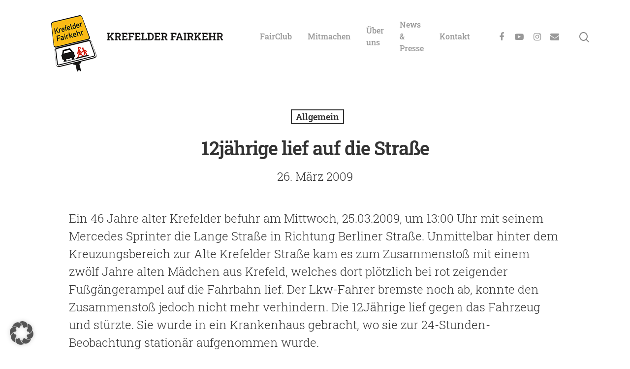

--- FILE ---
content_type: text/css
request_url: https://www.krefelder-fairkehr.de/wp-content/themes/salient-child/style.css?ver=12.1.2
body_size: 1085
content:
/*
Theme Name: Salient Child Theme
Description: This is a custom child theme for Salient
Theme URI:   https://themeforest.net/item/salient-responsive-multipurpose-theme/4363266
Author: ThemeNectar
Author URI:  https://themeforest.net/user/themenectar
Template: salient
Version: 1.0
*/

@font-face {
  font-family: 'Roboto Slab';
  font-style: normal;
  font-weight: 300;
  src: url('https://www.krefelder-fairkehr.de/fonts/roboto-slab-v12-latin-ext_latin-300.eot'); /* IE9 Compat Modes */
  src: local(''),
       url('https://www.krefelder-fairkehr.de/fonts/roboto-slab-v12-latin-ext_latin-300.eot?#iefix') format('embedded-opentype'), /* IE6-IE8 */
       url('https://www.krefelder-fairkehr.de/fonts/roboto-slab-v12-latin-ext_latin-300.woff2') format('woff2'), /* Super Modern Browsers */
       url('https://www.krefelder-fairkehr.de/fonts/roboto-slab-v12-latin-ext_latin-300.woff') format('woff'), /* Modern Browsers */
       url('https://www.krefelder-fairkehr.de/fonts/roboto-slab-v12-latin-ext_latin-300.ttf') format('truetype'), /* Safari, Android, iOS */
       url('https://www.krefelder-fairkehr.de/fonts/roboto-slab-v12-latin-ext_latin-300.svg#RobotoSlab') format('svg'); /* Legacy iOS */
}
@font-face {
  font-family: 'Roboto Slab';
  font-style: normal;
  font-weight: 500;
  src: url('https://www.krefelder-fairkehr.de/fonts/roboto-slab-v12-latin-ext_latin-500.eot'); /* IE9 Compat Modes */
  src: local(''),
       url('https://www.krefelder-fairkehr.de/fonts/roboto-slab-v12-latin-ext_latin-500.eot?#iefix') format('embedded-opentype'), /* IE6-IE8 */
       url('https://www.krefelder-fairkehr.de/fonts/roboto-slab-v12-latin-ext_latin-500.woff2') format('woff2'), /* Super Modern Browsers */
       url('https://www.krefelder-fairkehr.de/fonts/roboto-slab-v12-latin-ext_latin-500.woff') format('woff'), /* Modern Browsers */
       url('https://www.krefelder-fairkehr.de/fonts/roboto-slab-v12-latin-ext_latin-500.ttf') format('truetype'), /* Safari, Android, iOS */
       url('https://www.krefelder-fairkehr.de/fonts/roboto-slab-v12-latin-ext_latin-500.svg#RobotoSlab') format('svg'); /* Legacy iOS */
}
@font-face {
  font-family: 'Roboto Slab';
  font-style: normal;
  font-weight: 600;
  src: url('https://www.krefelder-fairkehr.de/fonts/roboto-slab-v12-latin-ext_latin-600.eot'); /* IE9 Compat Modes */
  src: local(''),
       url('https://www.krefelder-fairkehr.de/fonts/roboto-slab-v12-latin-ext_latin-600.eot?#iefix') format('embedded-opentype'), /* IE6-IE8 */
       url('https://www.krefelder-fairkehr.de/fonts/roboto-slab-v12-latin-ext_latin-600.woff2') format('woff2'), /* Super Modern Browsers */
       url('https://www.krefelder-fairkehr.de/fonts/roboto-slab-v12-latin-ext_latin-600.woff') format('woff'), /* Modern Browsers */
       url('https://www.krefelder-fairkehr.de/fonts/roboto-slab-v12-latin-ext_latin-600.ttf') format('truetype'), /* Safari, Android, iOS */
       url('https://www.krefelder-fairkehr.de/fonts/roboto-slab-v12-latin-ext_latin-600.svg#RobotoSlab') format('svg'); /* Legacy iOS */
}
@font-face {
  font-family: 'Roboto Slab';
  font-style: normal;
  font-weight: 700;
  src: url('https://www.krefelder-fairkehr.de/fonts/roboto-slab-v12-latin-ext_latin-700.eot'); /* IE9 Compat Modes */
  src: local(''),
       url('https://www.krefelder-fairkehr.de/fonts/roboto-slab-v12-latin-ext_latin-700.eot?#iefix') format('embedded-opentype'), /* IE6-IE8 */
       url('https://www.krefelder-fairkehr.de/fonts/roboto-slab-v12-latin-ext_latin-700.woff2') format('woff2'), /* Super Modern Browsers */
       url('https://www.krefelder-fairkehr.de/fonts/roboto-slab-v12-latin-ext_latin-700.woff') format('woff'), /* Modern Browsers */
       url('https://www.krefelder-fairkehr.de/fonts/roboto-slab-v12-latin-ext_latin-700.ttf') format('truetype'), /* Safari, Android, iOS */
       url('https://www.krefelder-fairkehr.de/fonts/roboto-slab-v12-latin-ext_latin-700.svg#RobotoSlab') format('svg'); /* Legacy iOS */
}
.single-post .bottom-meta,.single-post .comments-section {
    display: none !important;
}

.single-post .row ,.single-post #post-area > article .content-inner {
    padding-bottom: 0px !important;
}
#logo {
	padding: 0!important;
}
@media only screen and (max-width: 680px) {
	#nectar-slider-instance-1 > div > div.swiper-wrapper > div.swiper-slide.swiper-slide-visible.swiper-slide-active > div.container > div p {
		font-size: 20px!important;
		line-height: 1.2!important;
    }
}
.bild-im-fliesstext {
	margin-right: 30px!important;
}
.bildunterschrift {
	font-size: 80%!important;
	font-weight:500!important;
}
/* Mitmachen Übersicht */
.teaser-mitmachen h4, .teaser-mitmachen p {
	padding-top: 10px!important;
	padding-left: 30px!important;
	padding-right: 30px!important;
}
.teaser-mitmachen .nectar-button {
	margin-top: 0!important;
	margin-left: 30px!important;
	margin-right: 30px!important;
	margin-bottom: 40px!important;
}
.teaser-mitmachen p {
	font-size: 21px!important;
	line-height: 30px!important;
}
/* Presse-Bereich */
.meta-category {
	font-size: 18px!important;
	line-height: 2em!important;
}
.blog-recent[data-style="minimal"] .col {
	padding-top: 20px!important; 
	padding-left: 0!important; 
	padding-right: 20px!important; 
	padding-bottom: 20px!important; 
}
.blog-recent[data-style="minimal"] .col .excerpt {
	padding-top: 10px!important; 
	padding-left: 0!important; 
	padding-right: 0px!important; 
	padding-bottom: 20px!important; 
}
/* Footer */
#footer-widgets .col ul li {
	border-top: 2px solid !important;
}
#footer-widgets .col ul li:last-child {
	border-bottom: 2px solid !important;
}
#footer-widgets .col ul li a {
	line-height: 50px!important;
	font-weight: 300!important;
}
#custom-footer-krefelder-fairkehr p {
	font-size: 15px!important;
	line-height: 22px!important;
	font-weight: 500!important;
}
#custom-footer-krefelder-fairkehr .style-svg {
	max-height: 50px!important;
}
#custom-footer-krefelder-fairkehr {
	padding-bottom: 2em!important;
}
/* Kontaktformular */
span.wpcf7-list-item {
    margin: 0!important;
}
/*
#wpcf7-f39-p1982-o1 > form > div:nth-child(18) {
    height: 0!important;
}
*/
/*
#kontakt .custom-footer-menu ul li {
	list-style: none;
	border-top: 1px solid;
}
#kontakt .custom-footer-menu ul li:last-child {
	list-style: none;
	border-bottom: 1px solid;
}
#kontakt .custom-footer-menu a:hover {
	color: #fff!important;
}
#kontakt p > a {
	color: #fff!important;
	font-weight: 700!important;
}
*/

--- FILE ---
content_type: image/svg+xml
request_url: https://www.krefelder-fairkehr.de/wp-content/uploads/2020/09/logo-krefelder-fairkehr-mobile.svg
body_size: 5637
content:
<?xml version="1.0" encoding="iso-8859-1"?>
<!-- Generator: Adobe Illustrator 23.1.1, SVG Export Plug-In . SVG Version: 6.00 Build 0)  -->
<svg version="1.1" id="Ebene_1" xmlns="http://www.w3.org/2000/svg" xmlns:xlink="http://www.w3.org/1999/xlink" x="0px" y="0px"
	 viewBox="0 0 236.024 14.93" style="enable-background:new 0 0 236.024 14.93;" xml:space="preserve">
<g>
	<defs>
		<rect id="SVGID_1_" width="236.024" height="14.93"/>
	</defs>
	<clipPath id="SVGID_2_">
		<use xlink:href="#SVGID_1_"  style="overflow:visible;"/>
	</clipPath>
	<path style="clip-path:url(#SVGID_2_);fill:#181716;" d="M227.37,2.154h2.594c0.875,0,1.531,0.212,1.969,0.635
		c0.437,0.424,0.656,0.992,0.656,1.702c0,0.725-0.222,1.277-0.666,1.656c-0.445,0.38-1.128,0.57-2.051,0.57h-2.502V2.154z
		 M236.024,14.93v-1.702l-1.22-0.267l-2.297-5.219l-2.563,0.523l2.686,6.665H236.024z M228.98,14.93v-1.682l-1.61-0.307V8.87
		l2.933-0.01c1.005-0.007,1.888-0.2,2.65-0.58c0.762-0.379,1.355-0.904,1.779-1.574s0.636-1.442,0.636-2.317
		c0-0.916-0.214-1.702-0.641-2.358c-0.427-0.657-1.046-1.159-1.856-1.508C232.061,0.175,231.092,0,229.964,0h-6.993v1.692L224.581,2
		v10.941l-1.61,0.307v1.682H228.98z M212.625,14.93v-1.682l-1.61-0.307V8.644h6.306v4.297l-1.61,0.307v1.682h6.009v-1.682
		l-1.61-0.307V2l1.61-0.308V0h-1.61h-2.789h-1.61v1.692L217.321,2v4.491h-6.306V2l1.61-0.308V0h-6.009v1.692L208.226,2v10.941
		l-1.61,0.307v1.682H212.625z M204.934,14.93v-3.968h-2.132l-0.154,1.835h-5.035V8.296h5.148V6.132h-5.148V2.143h4.768l0.154,1.795
		h2.153V0h-11.474v1.692L194.824,2v10.941l-1.61,0.307v1.682H204.934z M192.168,14.93v-1.682l-1.445-0.256l-5.312-7.116
		l-1.805,1.897l3.866,5.332v0.01l-1.364,0.133v1.682H192.168z M183.412,14.93v-1.682l-1.549-0.307V2l1.549-0.308V0h-5.948v1.692
		L179.074,2v10.941l-1.61,0.307v1.682H183.412z M190.23,1.969l1.405-0.277V0h-5.855v1.692l1.395,0.133l-0.021,0.041l-7.26,7.599
		l1.446,1.671L190.23,1.969z M167.477,2.154h2.594c0.875,0,1.531,0.212,1.969,0.635c0.437,0.424,0.656,0.992,0.656,1.702
		c0,0.725-0.222,1.277-0.666,1.656c-0.445,0.38-1.128,0.57-2.051,0.57h-2.502V2.154z M176.131,14.93v-1.702l-1.22-0.267
		l-2.297-5.219l-2.563,0.523l2.686,6.665H176.131z M169.087,14.93v-1.682l-1.61-0.307V8.87l2.933-0.01
		c1.004-0.007,1.888-0.2,2.65-0.58c0.762-0.379,1.355-0.904,1.779-1.574s0.636-1.442,0.636-2.317c0-0.916-0.214-1.702-0.641-2.358
		c-0.427-0.657-1.046-1.159-1.856-1.508C172.168,0.175,171.199,0,170.071,0h-6.993v1.692L164.688,2v10.941l-1.61,0.307v1.682
		H169.087z M161.827,14.93v-1.682l-1.61-0.307V2l1.61-0.308V0h-6.009v1.692L157.428,2v10.941l-1.61,0.307v1.682H161.827z
		 M147.246,3.466l0.154-0.451h0.061l0.144,0.431l1.835,5.311h-4.029L147.246,3.466z M145.041,14.93v-1.682l-1.046-0.195l0.729-2.194
		h5.403l0.728,2.194l-1.056,0.195v1.682h4.912v-1.682l-1.067-0.154L148.835,0h-2.778l-4.851,13.094l-1.076,0.154v1.682H145.041z
		 M135.659,14.93v-1.682l-1.61-0.307V8.644h5.281V6.491h-5.281V2.154h5.045l0.154,1.825h2.153V0H129.65v1.692L131.26,2v10.941
		l-1.61,0.307v1.682H135.659z M114.495,2.154h2.594c0.875,0,1.531,0.212,1.969,0.635c0.437,0.424,0.656,0.992,0.656,1.702
		c0,0.725-0.222,1.277-0.666,1.656c-0.445,0.38-1.128,0.57-2.051,0.57h-2.502V2.154z M123.149,14.93v-1.702l-1.22-0.267
		l-2.297-5.219l-2.563,0.523l2.686,6.665H123.149z M116.105,14.93v-1.682l-1.61-0.307V8.87l2.933-0.01
		c1.005-0.007,1.888-0.2,2.65-0.58c0.762-0.379,1.355-0.904,1.779-1.574c0.424-0.67,0.636-1.442,0.636-2.317
		c0-0.916-0.214-1.702-0.641-2.358c-0.427-0.657-1.046-1.159-1.856-1.508C119.186,0.175,118.217,0,117.089,0h-6.993v1.692L111.706,2
		v10.941l-1.61,0.307v1.682H116.105z M108.414,14.93v-3.968h-2.132l-0.154,1.835h-5.035V8.296h5.148V6.132h-5.148V2.143h4.768
		l0.154,1.795h2.153V0H96.694v1.692L98.304,2v10.941l-1.61,0.307v1.682H108.414z M86.625,2.154h1.907
		c0.855,0,1.579,0.22,2.174,0.661s1.051,1.049,1.369,1.825s0.477,1.666,0.477,2.671v0.298c0,0.991-0.159,1.876-0.477,2.655
		c-0.318,0.78-0.774,1.395-1.369,1.846s-1.319,0.677-2.174,0.677h-1.907V2.154z M88.676,14.93c1.333,0,2.5-0.316,3.501-0.949
		c1.002-0.632,1.781-1.5,2.338-2.604s0.836-2.36,0.836-3.768V7.332c0-1.429-0.284-2.693-0.851-3.794
		c-0.568-1.101-1.355-1.965-2.364-2.594C91.128,0.315,89.957,0,88.624,0h-4.788h-1.62v1.692l1.62,0.339V12.91l-1.62,0.338v1.682
		H88.676z M81.026,14.93v-4.358h-2.133l-0.164,2.225h-4.44V2l1.774-0.308V0h-1.774H71.5h-1.609v1.692L71.5,2v10.941l-1.609,0.307
		v1.682H81.026z M68.209,14.93v-3.968h-2.133l-0.154,1.835h-5.034V8.296h5.147V6.132h-5.147V2.143h4.768l0.153,1.795h2.154V0H56.489
		v1.692L58.099,2v10.941l-1.61,0.307v1.682H68.209z M49.547,14.93v-1.682l-1.61-0.307V8.644h5.281V6.491h-5.281V2.154h5.045
		l0.154,1.825h2.153V0H43.538v1.692L45.148,2v10.941l-1.61,0.307v1.682H49.547z M41.856,14.93v-3.968h-2.132l-0.154,1.835h-5.035
		V8.296h5.148V6.132h-5.148V2.143h4.768l0.154,1.795h2.153V0H30.136v1.692L31.746,2v10.941l-1.61,0.307v1.682H41.856z M20.149,2.154
		h2.594c0.875,0,1.531,0.212,1.969,0.635c0.437,0.424,0.656,0.992,0.656,1.702c0,0.725-0.222,1.277-0.666,1.656
		c-0.445,0.38-1.128,0.57-2.051,0.57h-2.502V2.154z M28.803,14.93v-1.702l-1.22-0.267l-2.297-5.219l-2.563,0.523l2.686,6.665H28.803
		z M21.759,14.93v-1.682l-1.61-0.307V8.87l2.932-0.01c1.005-0.007,1.889-0.2,2.651-0.58c0.762-0.379,1.355-0.904,1.779-1.574
		s0.636-1.442,0.636-2.317c0-0.916-0.214-1.702-0.641-2.358c-0.427-0.657-1.046-1.159-1.856-1.508C24.84,0.175,23.871,0,22.743,0
		H15.75v1.692L17.36,2v10.941l-1.61,0.307v1.682H21.759z M14.704,14.93v-1.682l-1.446-0.256L7.947,5.876L6.142,7.773l3.866,5.332
		v0.01l-1.364,0.133v1.682H14.704z M5.947,14.93v-1.682l-1.548-0.307V2l1.548-0.308V0H0v1.692L1.61,2v10.941L0,13.248v1.682H5.947z
		 M12.766,1.969l1.405-0.277V0H8.316v1.692L9.71,1.825L9.69,1.866L2.43,9.465l1.446,1.671L12.766,1.969z"/>
</g>
<g>
</g>
<g>
</g>
<g>
</g>
<g>
</g>
<g>
</g>
<g>
</g>
</svg>


--- FILE ---
content_type: image/svg+xml
request_url: https://www.krefelder-fairkehr.de/wp-content/uploads/2020/09/logo-footer-2.svg
body_size: 32240
content:
<?xml version="1.0" encoding="iso-8859-1"?>
<!-- Generator: Adobe Illustrator 23.1.1, SVG Export Plug-In . SVG Version: 6.00 Build 0)  -->
<svg version="1.1" id="Ebene_1" xmlns="http://www.w3.org/2000/svg" xmlns:xlink="http://www.w3.org/1999/xlink" x="0px" y="0px"
	 viewBox="0 0 166 50" style="enable-background:new 0 0 166 50;" xml:space="preserve">
<g>
	<path style="fill:#EBEBED;" d="M79.598,20.965V7.542h4.879c2.867,0,5.478,0.762,5.478,4.299c0,3.61-2.829,4.353-5.513,4.353h-1.905
		v4.771H79.598z M82.537,13.909h2.013c1.832,0,2.522-0.708,2.522-1.995c0-1.252-0.672-1.959-2.522-1.959h-2.013V13.909z"/>
	<path style="fill:#EBEBED;" d="M91.137,14.254c0-4.717,3.084-6.966,6.33-6.966c3.23,0,6.313,2.249,6.313,6.966
		c0,4.716-3.083,6.965-6.313,6.965C94.221,21.219,91.137,18.97,91.137,14.254 M100.841,14.254c0-2.812-1.305-4.517-3.374-4.517
		c-2.086,0-3.374,1.705-3.374,4.517c0,2.811,1.288,4.589,3.374,4.589C99.536,18.843,100.841,17.065,100.841,14.254"/>
	<polygon style="fill:#EBEBED;" points="106.014,20.966 106.014,7.543 108.97,7.543 108.97,18.572 114.884,18.572 114.884,20.966 	
		"/>
	<rect x="116.517" y="7.543" style="fill:#EBEBED;" width="2.939" height="13.423"/>
	<polygon style="fill:#EBEBED;" points="121.979,20.966 121.979,18.935 128.981,9.992 122.433,9.992 122.433,7.543 132.699,7.543 
		132.699,9.647 125.843,18.572 132.699,18.572 132.699,20.966 	"/>
	<polygon style="fill:#EBEBED;" points="135.241,20.966 135.241,7.543 144.383,7.543 144.383,10.01 138.197,10.01 138.197,12.894 
		142.678,12.894 142.678,15.234 138.197,15.234 138.197,18.572 144.71,18.572 144.71,20.966 	"/>
	<rect x="147.686" y="7.543" style="fill:#EBEBED;" width="2.939" height="13.423"/>
	<polygon style="fill:#EBEBED;" points="79.587,31.25 79.587,24.942 80.976,24.942 83.619,28.966 83.636,28.966 83.636,24.942 
		84.914,24.942 84.914,31.25 83.636,31.25 80.882,27.193 80.866,27.193 80.866,31.25 	"/>
	<path style="fill:#EBEBED;" d="M85.923,28.981c0-1.781,1.218-2.369,2.327-2.369c1.099,0,2.319,0.588,2.319,2.369
		c0,1.766-1.22,2.363-2.319,2.363C87.15,31.344,85.923,30.747,85.923,28.981 M89.196,28.99c0-0.758-0.265-1.372-0.946-1.372
		c-0.656,0-0.955,0.555-0.955,1.372c0,0.759,0.255,1.39,0.955,1.39C88.897,30.38,89.196,29.817,89.196,28.99"/>
	<path style="fill:#EBEBED;" d="M91.448,31.25v-4.544h1.373v0.759h0.008c0.247-0.383,0.682-0.852,1.534-0.852h0.043l-0.017,1.218
		c-0.052-0.007-0.273-0.025-0.359-0.025c-0.544,0-0.954,0.29-1.209,0.623v2.821H91.448z"/>
	<path style="fill:#EBEBED;" d="M94.697,29.017c0-1.569,0.725-2.404,1.764-2.404c0.614,0,1.058,0.222,1.382,0.665v-2.336h1.372v5.2
		c0,0.546,0.034,0.877,0.136,1.108h-1.406c-0.06-0.111-0.102-0.452-0.102-0.682c-0.299,0.409-0.726,0.75-1.398,0.75
		C95.414,31.318,94.697,30.585,94.697,29.017 M97.843,29.843v-1.679c-0.299-0.281-0.546-0.418-0.904-0.418
		c-0.572,0-0.869,0.435-0.869,1.262c0,0.759,0.273,1.279,0.886,1.279C97.306,30.287,97.621,30.073,97.843,29.843"/>
	<path style="fill:#EBEBED;" d="M100.35,31.25v-4.544h1.373v0.759h0.009c0.247-0.383,0.681-0.852,1.534-0.852h0.043l-0.017,1.218
		c-0.052-0.007-0.274-0.025-0.359-0.025c-0.545,0-0.954,0.29-1.21,0.623v2.821H100.35z"/>
	<path style="fill:#EBEBED;" d="M104.042,31.25v-6.308h1.373v2.481c0.272-0.359,0.775-0.81,1.568-0.81
		c0.776,0,1.33,0.383,1.33,1.321v3.316h-1.372v-2.881c0-0.409-0.155-0.623-0.529-0.623c-0.375,0-0.691,0.188-0.997,0.452v3.052
		H104.042z"/>
	<path style="fill:#EBEBED;" d="M109.15,28.982c0-1.764,1.347-2.369,2.284-2.369c0.938,0,2.09,0.469,2.09,2.531v0.205h-3.01
		c0.068,0.75,0.486,1.04,1.057,1.04c0.537,0,1.04-0.265,1.347-0.546l0.528,0.819c-0.528,0.452-1.184,0.682-1.978,0.682
		C110.284,31.344,109.15,30.738,109.15,28.982 M112.296,28.539c-0.069-0.639-0.359-0.946-0.87-0.946
		c-0.426,0-0.792,0.281-0.895,0.946H112.296z"/>
	<path style="fill:#EBEBED;" d="M114.445,24.985h1.381v1.099h-1.381V24.985z M114.454,26.706h1.364v4.544h-1.364V26.706z"/>
	<path style="fill:#EBEBED;" d="M117.003,31.25v-4.544h1.373v0.717c0.272-0.359,0.776-0.81,1.568-0.81
		c0.767,0,1.322,0.383,1.322,1.321v3.316h-1.364v-2.881c0-0.409-0.154-0.623-0.538-0.623c-0.366,0-0.681,0.188-0.988,0.452v3.052
		H117.003z"/>
	<rect x="121.931" y="28.113" style="fill:#EBEBED;" width="2.243" height="0.92"/>
	<path style="fill:#EBEBED;" d="M125.667,31.25l-1.679-6.308h1.398l0.664,2.873c0.119,0.46,0.222,0.844,0.307,1.381h0.017
		c0.077-0.521,0.179-0.921,0.29-1.372l0.64-2.882h1.278l0.682,2.898c0.119,0.503,0.212,0.792,0.298,1.356h0.017
		c0.085-0.571,0.162-0.827,0.282-1.339l0.639-2.915h1.279l-1.646,6.308h-1.185l-0.997-4.39h-0.017l-1.066,4.39H125.667z"/>
	<path style="fill:#EBEBED;" d="M131.721,28.982c0-1.764,1.346-2.369,2.284-2.369s2.089,0.469,2.089,2.531v0.205h-3.009
		c0.069,0.75,0.485,1.04,1.057,1.04c0.537,0,1.04-0.265,1.347-0.546l0.527,0.819c-0.527,0.452-1.183,0.682-1.976,0.682
		C132.855,31.344,131.721,30.738,131.721,28.982 M134.866,28.539c-0.068-0.639-0.357-0.946-0.869-0.946
		c-0.427,0-0.793,0.281-0.895,0.946H134.866z"/>
	<path style="fill:#EBEBED;" d="M136.555,30.645l0.546-0.768c0.409,0.359,1.022,0.589,1.576,0.589c0.428,0,0.726-0.145,0.726-0.444
		c0-0.314-0.239-0.434-0.862-0.545c-0.861-0.154-1.781-0.358-1.781-1.424c0-0.912,0.75-1.44,1.764-1.44
		c0.929,0,1.492,0.238,1.995,0.639l-0.537,0.776c-0.46-0.316-0.912-0.495-1.339-0.495c-0.391,0-0.613,0.153-0.613,0.401
		c0,0.273,0.247,0.384,0.809,0.486c0.896,0.153,1.842,0.358,1.842,1.39c0,1.099-0.955,1.534-2.004,1.534
		C137.68,31.344,137.015,31.037,136.555,30.645"/>
	<path style="fill:#EBEBED;" d="M141.808,29.971v-2.267h-0.758v-0.998h0.758v-1.56h1.364v1.56h1.168v0.998h-1.168v1.968
		c0,0.486,0.136,0.639,0.631,0.639c0.153,0,0.358-0.016,0.451-0.05v0.98c-0.101,0.026-0.604,0.068-0.903,0.068
		C142.004,31.309,141.808,30.823,141.808,29.971"/>
	<path style="fill:#EBEBED;" d="M145.578,31.25v-3.546h-0.76v-0.998h0.76v-0.315c0-0.758,0.23-1.483,1.576-1.483
		c0.265,0,0.75,0.043,0.827,0.06v0.954c-0.069-0.017-0.265-0.033-0.4-0.033c-0.334,0-0.64,0.059-0.64,0.545v0.272h0.99v0.998h-0.99
		v3.546H145.578z"/>
	<path style="fill:#EBEBED;" d="M148.239,30.09c0-1.048,0.885-1.628,2.88-1.79v-0.111c0-0.332-0.171-0.545-0.614-0.545
		c-0.579,0-1.074,0.238-1.492,0.562l-0.579-0.784c0.452-0.409,1.134-0.81,2.267-0.81c1.245,0,1.757,0.614,1.757,1.782v1.748
		c0,0.545,0.034,0.877,0.127,1.107h-1.363c-0.06-0.187-0.103-0.409-0.103-0.664c-0.418,0.468-0.912,0.733-1.585,0.733
		C148.835,31.318,148.239,30.866,148.239,30.09 M151.119,29.894V29.05c-1.083,0.111-1.543,0.384-1.543,0.802
		c0,0.29,0.204,0.434,0.503,0.434C150.556,30.286,150.889,30.124,151.119,29.894"/>
	<rect x="153.591" y="24.942" style="fill:#EBEBED;" width="1.364" height="6.308"/>
	<path style="fill:#EBEBED;" d="M155.886,28.982c0-1.764,1.347-2.369,2.285-2.369c0.937,0,2.088,0.469,2.088,2.531v0.205h-3.01
		c0.069,0.75,0.487,1.04,1.058,1.04c0.537,0,1.04-0.265,1.347-0.546l0.528,0.819c-0.528,0.452-1.184,0.682-1.977,0.682
		C157.02,31.344,155.886,30.738,155.886,28.982 M159.032,28.539c-0.069-0.639-0.359-0.946-0.87-0.946
		c-0.426,0-0.793,0.281-0.895,0.946H159.032z"/>
	<path style="fill:#EBEBED;" d="M161.147,31.25v-4.544h1.372v0.717c0.272-0.359,0.776-0.81,1.568-0.81
		c0.767,0,1.322,0.383,1.322,1.321v3.316h-1.364v-2.881c0-0.409-0.154-0.623-0.537-0.623c-0.367,0-0.682,0.188-0.989,0.452v3.052
		H161.147z"/>
	<polygon style="fill:#EBEBED;" points="79.585,41.537 79.585,35.23 80.975,35.23 80.975,37.838 83.089,35.23 84.708,35.23 
		82.568,37.693 84.93,41.537 83.362,41.537 81.665,38.741 80.975,39.517 80.975,41.537 	"/>
	<path style="fill:#EBEBED;" d="M85.707,41.537v-4.543h1.373v0.758h0.008c0.247-0.383,0.682-0.851,1.535-0.851h0.042l-0.017,1.218
		c-0.051-0.008-0.273-0.026-0.358-0.026c-0.545,0-0.955,0.291-1.21,0.623v2.821H85.707z"/>
	<path style="fill:#EBEBED;" d="M88.999,39.27c0-1.764,1.346-2.369,2.284-2.369c0.938,0,2.089,0.469,2.089,2.531v0.205h-3.009
		c0.068,0.749,0.485,1.04,1.056,1.04c0.538,0,1.041-0.265,1.347-0.546l0.529,0.818c-0.529,0.452-1.185,0.682-1.978,0.682
		C90.133,41.631,88.999,41.026,88.999,39.27 M92.144,38.827c-0.069-0.64-0.358-0.946-0.87-0.946c-0.426,0-0.792,0.281-0.894,0.946
		H92.144z"/>
	<path style="fill:#EBEBED;" d="M94.618,41.537v-3.546h-0.759v-0.997h0.759v-0.315c0-0.759,0.23-1.483,1.576-1.483
		c0.265,0,0.751,0.042,0.827,0.059v0.955c-0.069-0.018-0.264-0.034-0.4-0.034c-0.334,0-0.64,0.059-0.64,0.546v0.272h0.99v0.997
		h-0.99v3.546H94.618z"/>
	<path style="fill:#EBEBED;" d="M97.372,39.27c0-1.764,1.346-2.369,2.284-2.369c0.938,0,2.089,0.469,2.089,2.531v0.205h-3.009
		c0.068,0.749,0.485,1.04,1.056,1.04c0.538,0,1.041-0.265,1.347-0.546l0.528,0.818c-0.528,0.452-1.184,0.682-1.977,0.682
		C98.506,41.631,97.372,41.026,97.372,39.27 M100.517,38.827c-0.069-0.64-0.358-0.946-0.87-0.946c-0.426,0-0.792,0.281-0.894,0.946
		H100.517z"/>
	<rect x="102.718" y="35.23" style="fill:#EBEBED;" width="1.364" height="6.307"/>
	<path style="fill:#EBEBED;" d="M105.055,39.304c0-1.568,0.725-2.403,1.764-2.403c0.614,0,1.057,0.221,1.381,0.664V35.23h1.373
		v5.199c0,0.546,0.034,0.878,0.135,1.108h-1.405c-0.06-0.11-0.103-0.451-0.103-0.681c-0.298,0.409-0.724,0.75-1.398,0.75
		C105.771,41.606,105.055,40.872,105.055,39.304 M108.2,40.131v-1.679c-0.298-0.281-0.545-0.418-0.903-0.418
		c-0.572,0-0.87,0.435-0.87,1.262c0,0.758,0.273,1.279,0.887,1.279C107.663,40.575,107.979,40.361,108.2,40.131"/>
	<path style="fill:#EBEBED;" d="M27.148,31.922c0.018-0.173-0.009-0.345-0.079-0.502c-0.172-0.021-0.345,0.01-0.501,0.079
		c0.097,0.104,0.166,0.223,0.176,0.368C26.885,31.83,27.022,31.857,27.148,31.922"/>
	<path style="fill:#EBEBED;" d="M21.72,21.733c0.922-1.194,0.834-2.899,1.744-4.117c0.245-0.324,0.506-0.623,0.777-0.92h-7.255
		v9.801c0,0.417,0.03,0.828,0.084,1.231c0.807-1.119,0.862-2.62,1.718-3.712C19.543,23.049,20.913,22.775,21.72,21.733"/>
	<path style="fill:#EBEBED;" d="M25.753,32.635c-0.324,0-0.591,0.269-0.591,0.594c0,0.326,0.267,0.593,0.591,0.593
		c0.326,0,0.597-0.267,0.594-0.593C26.347,32.904,26.082,32.635,25.753,32.635"/>
	<path style="fill:#EBEBED;" d="M27.357,33.75c0.079,0.121,0.098,0.258,0.072,0.399c0.169-0.033,0.327-0.113,0.454-0.23
		c-0.036-0.168-0.118-0.327-0.234-0.453C27.584,33.592,27.491,33.694,27.357,33.75"/>
	<path style="fill:#EBEBED;" d="M25.395,35.105c0.085,0.149,0.211,0.278,0.36,0.359c0.15-0.084,0.273-0.21,0.359-0.362
		c-0.14-0.02-0.262-0.081-0.358-0.189C25.663,35.026,25.535,35.085,25.395,35.105"/>
	<path style="fill:#EBEBED;" d="M24.763,31.866c0.008-0.146,0.077-0.268,0.178-0.368c-0.157-0.069-0.329-0.1-0.501-0.079
		c-0.073,0.157-0.099,0.332-0.078,0.504C24.487,31.859,24.625,31.833,24.763,31.866"/>
	<path style="fill:#EBEBED;" d="M25.514,20.122c-0.588,1.01-0.803,2.208-1.513,3.153c-0.743,0.992-2.138,1.268-2.927,2.277
		c-0.855,1.09-0.962,2.568-1.682,3.738c-0.355,0.573-0.764,1.109-1.224,1.593c0.751,1.247,1.923,2.292,3.081,3.062
		c2.557-1.541,4.265-4.23,4.265-7.448V20.122z"/>
	<path style="fill:#EBEBED;" d="M23.858,33.469c-0.115,0.125-0.195,0.282-0.231,0.45c0.128,0.117,0.286,0.197,0.455,0.23
		c-0.024-0.141-0.008-0.276,0.069-0.398C24.016,33.695,23.923,33.594,23.858,33.469"/>
	<path style="fill:#EBEBED;" d="M26.977,33.725c-0.028-0.065,0-0.145,0.057-0.18c0.417,0.067,0.586-0.417,0.435-0.874
		c-0.147-0.456-0.568-0.747-0.863-0.449c-0.072,0.003-0.136-0.045-0.156-0.114c0.193-0.371-0.215-0.683-0.695-0.683
		c-0.482,0-0.886,0.312-0.696,0.683c-0.017,0.069-0.082,0.117-0.154,0.114c-0.297-0.298-0.714-0.007-0.866,0.449
		c-0.148,0.457,0.022,0.941,0.438,0.874c0.057,0.035,0.083,0.115,0.057,0.18c-0.374,0.189-0.229,0.681,0.163,0.96
		c0.386,0.286,0.899,0.272,0.962-0.141c0.057-0.046,0.137-0.046,0.193,0c0.063,0.413,0.573,0.427,0.963,0.141
		C27.203,34.406,27.348,33.914,26.977,33.725 M25.755,34.155c-0.509,0-0.928-0.414-0.928-0.926s0.419-0.927,0.928-0.927
		c0.511,0,0.928,0.415,0.928,0.927S26.266,34.155,25.755,34.155"/>
	<path style="fill:#EBEBED;" d="M25.995,26.497c0,3.218,1.708,5.907,4.262,7.448c2.557-1.541,4.267-4.23,4.267-7.448v-9.8h-8.529
		V26.497z M30.606,28.786c0,0-1.502-0.07-1.684,0.127h-0.236v0.341c-0.369,0.122-0.715,0.126-0.963,0.011
		c0.001-0.301,0.328-0.575,0.328-0.575c0.032,0,0.059,0.004,0.089,0.004c0.157,0,0.289-0.128,0.289-0.286
		c0-0.018-0.003-0.033-0.005-0.048h1.666c0-0.688-0.512-1.142-0.512-1.943c0-0.524,0.207-0.852,0.756-1.011
		c0.136,0.127,0.259,0.285,0.361,0.5c0.005,0.701,0.121,1.183,0.289,1.532C30.984,27.438,30.606,27.727,30.606,28.786
		 M33.312,21.297c0.605,0.231,0.86,0.622,0.861,1.059v0.001c0,0.573-0.519,0.822-0.519,1.247c0,0.506,0.501,0.75,0.501,1.236
		c0,0.504-0.397,0.592-0.653,0.504c0,0,0.161-0.037,0.161-0.236c0-0.596-1.28-0.565-1.28-1.504c0-0.489,0.347-0.882,0.347-1.17
		c0.001-0.149-0.111-0.353-0.3-0.42c0.264-0.186,0.705-0.072,0.818,0.213C33.337,21.99,33.42,21.638,33.312,21.297 M28.149,19.429
		c0.003-0.05,0.032-0.155,0.154-0.254l1.001-0.794c0.145-0.115,0.433-0.27,0.56-0.336c-0.015-0.218,0.068-0.506,0.068-0.708
		c0,0,0.295,0.127,0.413,0.414c0.091,0.21,0.036,0.34-0.005,0.444c0.053,0.085,0.28,0.086,0.308-0.131
		c0.01-0.088,0.01-0.191-0.022-0.306c0.386,0.042,0.933,0.176,1.776,0.089c-0.17,0.199-0.39,0.343-0.621,0.444
		c0.422,0.099,0.936,0.307,1.194,0.735c-0.204,0.105-0.424,0.172-0.642,0.212c0.401,0.352,0.559,0.876,0.903,1.088
		c-0.444,0.126-0.815,0.09-1.104-0.007c0.14,0.283,0.356,0.619,0.652,0.77c-0.404,0.181-0.797,0.286-1.102,0.348
		c0.097,0.157,0.234,0.355,0.407,0.482c-0.314,0.011-0.569,0.098-0.714,0.167c-0.026,0.367-0.128,1.13,0.805,2.114
		c1.24,0.937,1.55,1.648,0.572,2.909c0,0.64,0.106,0.898,0.439,1.55c-0.03,0.064-0.164,0.373-0.3,0.746
		c-0.149,0.412-0.262,0.865-0.262,1.264c0,0-0.211-0.003-0.211,0.222v0.34c-0.385,0.121-0.775,0.125-1.005,0.014
		c0-0.297,0.287-0.553,0.319-0.575c0.015,0.001,0.029,0.001,0.043,0.001c0.159,0,0.288-0.127,0.288-0.288
		c0-0.041-0.009-0.083-0.026-0.12c0.788-1.407,0.578-1.611-0.64-2.609c-0.334-0.273-0.44-1.072-0.44-1.806
		c-0.487-1.133-1.8-1.003-2.294-2.118l0.576,0.033c0.293,0.014,0.501-0.162,0.596-0.309c0.092-0.138,0.002-0.324-0.146-0.272
		c-0.065,0.183-0.244,0.329-0.444,0.319l-1.425-0.079c-0.284,0.283-0.225,0.692,0.275,0.905v0.213h0.337
		c0.122,0.383,0.127,0.728,0.014,0.961c-0.273,0-0.579-0.324-0.579-0.324c0.003-0.035,0.008-0.065,0.008-0.092
		c0-0.157-0.131-0.286-0.288-0.286c-0.023,0-0.044,0.002-0.067,0.005c-0.159-0.255-0.134-0.804-0.553-1.414l0.319-0.384l1.156-0.39
		c0.034-1.358,1.594-1.67,1.83-2.662c0.337,0,0.544-0.1,0.706-0.415c0.042-0.084,0.022-0.277-0.188-0.233
		c-0.114,0.328-0.271,0.387-0.485,0.387c-0.562,0-1.016-0.095-1.092,0.154c-0.126,0.423-0.712,0.158-0.712,0.158l0.143-0.104
		c0.013,0.002,0.026,0.002,0.037,0.002c0.108,0,0.197-0.058,0.197-0.126c0-0.072-0.089-0.128-0.197-0.128
		c-0.109,0-0.197,0.056-0.197,0.128v0.012l-0.132,0.098c-0.172,0-0.204-0.137-0.208-0.201c0.066,0,0.117-0.056,0.117-0.127
		C28.261,19.49,28.21,19.429,28.149,19.429 M26.471,21.879c-0.018-0.017-0.035-0.032-0.056-0.044
		c0.163-0.478,0.48-0.727,0.606-1.402h0.494l1.176,0.92c-0.208,0.236-0.385,0.515-0.463,0.867L27.6,21.053
		c-0.402,0-0.646,0.332-0.439,0.826l-0.15,0.153l0.234,0.246c-0.177,0.348-0.408,0.586-0.664,0.685
		c-0.182-0.178-0.182-0.558-0.182-0.625c0.026-0.015,0.051-0.033,0.072-0.053C26.583,22.172,26.583,21.99,26.471,21.879"/>
	<path style="fill:#EBEBED;" d="M29.769,18.792c0,0-0.417-0.395-0.478,0C29.426,19.015,29.769,18.792,29.769,18.792"/>
	<path style="fill:#EBEBED;" d="M59.699,37.676c-0.037-0.447-0.181-1.756-0.181-1.756l-2.628-0.665c0,0-0.247-0.092-0.348-0.239
		c-0.097-0.142,0.009-0.58,0.009-0.58s0.585-4.422,1.314-8.046c-0.003,0.001-0.006,0.003-0.009,0.003l0.675-2.894
		c0.203-0.696,0.427-1.255,0.624-1.534l-0.335,0.147c-0.87,0.382-1.711,0.522-2.261,0.422l-2.508,1.099l0.002,0.003
		c-0.107,0.027-0.222,0.047-0.334,0.046c-0.119,0-0.225-0.022-0.309-0.067c-0.178-0.092-0.308-0.321-0.378-0.545
		c-0.022-0.07-0.037-0.132-0.049-0.19l3.096-1.357c0.288-0.48,0.974-1.019,1.862-1.41l1.912-0.841
		c-0.004-0.024,0.941,0.255,0.961,0.258c0.009,0.001,0.018,0.002,0.027,0.002c0.111,0,0.207-0.083,0.221-0.197
		c0.015-0.123-0.073-0.234-0.195-0.248c-0.001-0.001-0.248-0.028-0.751-0.237c-0.163-0.054-0.324-0.348-0.398-0.657
		c-0.024-0.091-0.041-0.178-0.054-0.257c-0.037-0.752,0.073-1.24,0.073-1.24l-0.391-0.148c0,0,0.076-0.132,0.168-0.522
		c0.04-0.172,0.067-0.373,0.056-0.524c-0.021-0.265-0.154-0.293-0.105-0.503c0.04-0.174,0.631-0.62,1.594-0.518
		c1.148,0.12,1.848,0.64,2.12,0.951c0.106,0.121,0.133,0.231,0.106,0.392c-0.028,0.16-0.298,0.441-0.357,0.607
		c-0.038,0.107-0.065,0.21-0.085,0.318c-0.047,0.17-0.119,0.446-0.178,0.741c-0.05,0.252-0.125,0.675-0.125,1.089
		c0,0.216,0.019,0.432,0.084,0.63c0.155,0.363,0.58,0.555,0.994,0.785c0.289,0.146,0.564,0.266,0.705,0.325
		c0.384,0.227,0.716,0.477,1.075,0.937c0.339,0.596,0.866,3.712,0.942,5.752c0.203,1.916-0.626,5.721-0.626,5.721
		s1.271,1.785,1.165,3.458c2.463-3.251,3.927-7.302,3.927-11.695c0-2.668-0.54-5.21-1.514-7.523l-2.211,0.955
		c-0.304,0.467-0.973,0.984-1.831,1.36l-1.084,0.477c-0.107-0.049-0.225-0.105-0.346-0.166c-0.387-0.178-0.789-0.489-0.772-0.526
		c-0.041-0.126-0.061-0.302-0.061-0.49c0-0.241,0.031-0.497,0.065-0.713l1.32-0.58c0.899-0.395,1.766-0.53,2.313-0.409l2.14-0.924
		C65.668,9.53,59.062,5.107,51.422,5.107c-5.266,0-10.038,2.103-13.531,5.509v0.001v-0.001c0.273-0.586,0.301-1.548,0.305-1.758
		l0.008-0.577l-0.556,0.156c-0.147,0.042-0.679,0.199-1.147,0.442l1.49-2.372L37.996,6.5L38,6.493
		c0.455-0.79,0.273-2.565,0.232-2.913l-0.067-0.573l-0.531,0.228c-0.321,0.139-1.948,0.869-2.404,1.659l-0.004,0.007l-0.004,0.007
		l-1.304,2.467c-0.025-0.526-0.151-1.062-0.189-1.21l-0.142-0.56L33.091,5.9c-0.208,0.124-1.253,0.769-1.504,1.373L31.584,7.28
		l-0.003,0.007l-0.662,1.781c-0.106-0.51-0.311-1.01-0.371-1.149l-0.213-0.501L29.903,7.75c-0.123,0.093-0.556,0.437-0.902,0.837
		l0.324-1.897l0.001-0.007V6.674c0.086-0.647-0.496-1.73-0.613-1.941L28.431,4.23l-0.403,0.413c-0.108,0.11-0.488,0.512-0.774,0.958
		l0.105-2.803L27.36,2.79V2.782c0-0.912-1.043-2.358-1.252-2.639L25.763-0.32l-0.346,0.463c-0.21,0.281-1.254,1.727-1.255,2.639
		v0.007v0.009l0.104,2.789c-0.284-0.442-0.661-0.84-0.767-0.95l-0.403-0.413l-0.282,0.504c-0.117,0.21-0.701,1.292-0.615,1.94
		L22.2,6.676l0.001,0.008l0.321,1.894c-0.344-0.398-0.776-0.74-0.898-0.834l-0.432-0.332l-0.214,0.501
		c-0.06,0.14-0.265,0.64-0.371,1.15l-0.658-1.775L19.946,7.28l-0.003-0.007c-0.25-0.604-1.295-1.25-1.502-1.374l-0.497-0.296
		l-0.142,0.56c-0.038,0.149-0.166,0.688-0.19,1.215l-1.315-2.485l-0.004-0.008l-0.004-0.007c-0.457-0.789-2.083-1.52-2.405-1.658
		l-0.531-0.228l-0.067,0.574c-0.041,0.348-0.222,2.123,0.234,2.912l0.004,0.007l0.004,0.007l1.497,2.381
		c-0.469-0.244-0.999-0.402-1.147-0.444l-0.555-0.156L13.33,8.85c0.004,0.241,0.04,1.47,0.438,1.989l0.005,0.006l0.004,0.006
		l1.226,1.48c-0.498-0.173-1.044-0.253-1.197-0.274l-0.54-0.071l0.065,0.54c0.019,0.152,0.091,0.689,0.254,1.185l-1.462-1.212
		l-0.007-0.005l-0.006-0.005c-0.518-0.397-1.747-0.434-1.989-0.437l-0.577-0.008L9.701,12.6c0.042,0.147,0.198,0.672,0.439,1.14
		l-2.381-1.493l-0.007-0.005l-0.007-0.004c-0.35-0.202-0.905-0.299-1.698-0.299c-0.635,0-1.19,0.064-1.213,0.067l-0.573,0.068
		l0.228,0.53c0.139,0.322,0.869,1.949,1.659,2.404l0.007,0.005l0.008,0.004l2.49,1.313c-0.573,0.03-1.185,0.184-1.214,0.191
		L6.88,16.664l0.295,0.495c0.124,0.207,0.77,1.253,1.374,1.503l0.007,0.003l0.007,0.003l1.797,0.666
		c-0.545,0.107-1.096,0.33-1.174,0.363l-0.503,0.209l0.326,0.435c0.092,0.122,0.424,0.551,0.814,0.899l-1.862-0.316l-0.008-0.002
		l-0.008-0.001C7.898,20.915,7.85,20.912,7.8,20.912c-0.645,0-1.609,0.521-1.795,0.625L5.5,21.82l0.415,0.403
		c0.109,0.105,0.505,0.481,0.946,0.764l-2.795-0.105H4.049c-0.911,0.002-2.357,1.046-2.638,1.256l-0.463,0.345l0.463,0.345
		c0.281,0.21,1.727,1.252,2.639,1.252h0.008h0.008l2.823-0.105c-0.448,0.285-0.854,0.667-0.965,0.775l-0.413,0.403l0.504,0.282
		c0.186,0.104,1.15,0.625,1.794,0.625c0.051,0,0.1-0.003,0.146-0.009l0.008-0.001l0.008-0.001l1.854-0.315
		c-0.387,0.347-0.715,0.77-0.805,0.892l-0.327,0.435l0.503,0.208c0.079,0.032,0.63,0.256,1.175,0.363l-1.798,0.667l-0.007,0.002
		l-0.007,0.003c-0.604,0.25-1.25,1.296-1.374,1.503l-0.296,0.496l0.56,0.142c0.029,0.007,0.637,0.161,1.208,0.191l-2.481,1.311
		l-0.008,0.004l-0.007,0.005c-0.789,0.456-1.518,2.084-1.656,2.405l-0.228,0.531l0.573,0.067c0.023,0.003,0.573,0.066,1.205,0.066
		c0.797,0,1.355-0.098,1.706-0.301l0.007-0.004l0.007-0.004l2.382-1.496c-0.242,0.467-0.399,0.993-0.44,1.141L9.56,36.916
		l0.577-0.007c0.242-0.003,1.471-0.04,1.989-0.438l0.006-0.005l0.007-0.005l1.452-1.204c-0.164,0.495-0.236,1.032-0.254,1.183
		l-0.065,0.54l0.54-0.071c0.152-0.02,0.698-0.101,1.197-0.274l-1.219,1.472l-0.005,0.005l-0.005,0.007
		c-0.398,0.518-0.434,1.747-0.438,1.989l-0.007,0.577l0.555-0.157c0.146-0.042,0.666-0.196,1.131-0.434l-1.492,2.374l-0.005,0.007
		l-0.004,0.007c-0.455,0.789-0.274,2.564-0.233,2.911l0.068,0.574l0.53-0.228c0.322-0.139,1.949-0.868,2.405-1.658l0.004-0.007
		l0.004-0.007l1.318-2.492c0.024,0.528,0.152,1.066,0.19,1.215l0.142,0.56l0.496-0.296c0.207-0.124,1.253-0.77,1.503-1.374
		l0.003-0.007l0.003-0.008l0.656-1.771c0.106,0.512,0.313,1.016,0.374,1.157l0.214,0.499l0.431-0.331
		c0.122-0.093,0.552-0.434,0.896-0.831l-0.32,1.879l-0.001,0.008l-0.001,0.008c-0.085,0.647,0.496,1.731,0.614,1.941l0.282,0.504
		l0.403-0.414c0.106-0.109,0.482-0.506,0.766-0.946l-0.105,2.806v0.008v0.009c0.001,0.911,1.045,2.357,1.255,2.637l0.346,0.464
		l0.345-0.464c0.209-0.28,1.252-1.726,1.252-2.638v-0.008l-0.001-0.008l-0.105-2.827c0.285,0.446,0.666,0.85,0.774,0.96l0.403,0.413
		l0.282-0.504c0.117-0.21,0.699-1.293,0.613-1.941v-0.008l-0.001-0.008l-0.32-1.874c0.344,0.395,0.771,0.733,0.892,0.827
		l0.433,0.331l0.213-0.501c0.061-0.139,0.267-0.641,0.372-1.153l0.656,1.77l0.003,0.007l0.003,0.008
		c0.249,0.604,1.295,1.251,1.502,1.374l0.497,0.295l0.142-0.559c0.037-0.148,0.165-0.683,0.189-1.209l1.315,2.486l0.004,0.007
		l0.004,0.007c0.456,0.79,2.083,1.52,2.404,1.658l0.531,0.229l0.067-0.573c0.041-0.349,0.223-2.123-0.232-2.913l-0.004-0.008
		l-0.005-0.007l-1.487-2.365c0.464,0.238,0.982,0.392,1.128,0.433l0.556,0.156l-0.009-0.576c-0.003-0.211-0.03-1.169-0.3-1.756
		c0,0.001,0.001,0.002,0.001,0.003c3.494,3.413,8.271,5.52,13.542,5.52c2.856,0,5.565-0.623,8.006-1.731
		c0.032-0.06,0.079-0.134,0.092-0.173C59.9,40.828,59.728,38.018,59.699,37.676 M45.462,12.382c0.615,0,1.158,0.064,1.158,0.064
		s-0.773,1.794-1.478,2.203l-9.505,5.02v-0.66V17.86l8.337-5.235C44.307,12.433,44.913,12.382,45.462,12.382 M37.46,20.709
		l2.959-0.976c0.065-0.017,0.14-0.025,0.223-0.025c0.584,0,1.518,0.387,1.518,0.387s-0.791,1.056-1.316,1.2l-2.474,0.51
		l-2.733,0.464v-0.885L37.46,20.709z M35.637,20.925v-0.769l4.503-2.378l2.062-0.945c0.123-0.05,0.291-0.07,0.474-0.07
		c0.569,0,1.289,0.184,1.289,0.184s-0.666,1.117-1.168,1.324L35.637,20.925z M43.615,21.351c0.027-0.005,0.058-0.006,0.089-0.006
		c0.565,0,1.585,0.57,1.585,0.57s-0.934,0.908-1.471,0.979l-2.235,0.209l-5.946,0.224v-0.622L43.615,21.351z M39.663,12.839
		c0.431-0.33,1.732-0.348,1.732-0.348s-0.353,1.253-0.784,1.583l-1.885,1.337l-3.089,1.94v-1.176L39.663,12.839z M37.228,14.181
		l-1.591,1.415v-0.018H33.83l0.186-0.223l2.063-2.313c0.381-0.386,1.689-0.558,1.689-0.558S37.611,13.794,37.228,14.181
		 M35.638,26.699l2.621,0.447l2.574,0.532c0.524,0.144,1.316,1.201,1.316,1.201s-0.935,0.387-1.519,0.387
		c-0.083,0-0.159-0.008-0.223-0.026l-2.881-0.952l-1.924-0.716c0-0.001,0-0.005,0-0.007c0.011-0.112,0.02-0.224,0.026-0.336
		c0.007-0.123,0.011-0.37,0.011-0.37L35.638,26.699z M42.791,30.705c0.502,0.208,1.167,1.326,1.167,1.326s-0.718,0.182-1.286,0.182
		c-0.185,0-0.354-0.019-0.477-0.071l-1.984-0.911l-4.793-2.533v-0.002c0.024-0.099,0.043-0.197,0.063-0.296
		c0.004-0.021,0.009-0.043,0.013-0.064c0.02-0.108,0.038-0.216,0.054-0.324L42.791,30.705z M43.707,27.628
		c-0.032,0-0.062-0.001-0.09-0.005l-7.98-1.361v-0.621l5.838,0.217l2.346,0.222c0.538,0.07,1.47,0.979,1.47,0.979
		S44.273,27.628,43.707,27.628 M35.208,26.86c0.002,2.219-1.052,4.523-2.766,6.266c-1.714,1.744-4.078,2.922-6.686,2.921
		c-2.591,0.001-4.953-1.179-6.669-2.925c-1.716-1.745-2.776-4.052-2.774-6.27l-0.004-0.476V16.01h18.897v10.369L35.208,26.86z
		 M37.764,8.852c0,0-0.018,1.301-0.35,1.732l-4.144,4.994h-0.981l2.547-4.052l1.345-1.892C36.512,9.204,37.764,8.852,37.764,8.852
		 M35.603,5.11c0.408-0.707,2.202-1.479,2.202-1.479s0.228,1.941-0.178,2.647l-5.847,9.3h-1.712L35.603,5.11z M31.985,7.438
		c0.208-0.502,1.326-1.167,1.326-1.167s0.32,1.262,0.111,1.763l-0.97,2.112l-2.872,5.432h-0.619L31.985,7.438z M30.16,8.085
		c0,0,0.519,1.214,0.381,1.739l-0.817,2.463l-1.222,3.291H27.81l0.53-3.106l0.636-3.059C29.114,8.888,30.16,8.085,30.16,8.085
		 M27.357,6.414c0.071-0.539,0.979-1.47,0.979-1.47s0.635,1.135,0.564,1.674l-1.526,8.96h-0.492l0.255-6.839L27.357,6.414z
		 M25.762,0.401c0,0,1.167,1.566,1.167,2.381L26.45,15.578h-1.379L24.593,2.782C24.593,1.967,25.762,0.401,25.762,0.401
		 M23.19,4.938c0,0,0.908,0.932,0.979,1.471l0.213,2.277l0.258,6.892h-0.493l-1.521-8.966C22.555,6.073,23.19,4.938,23.19,4.938
		 M21.366,8.079c0,0,1.046,0.803,1.185,1.328l0.613,2.954l0.546,3.217h-0.689l-1.199-3.235l-0.837-2.524
		C20.848,9.293,21.366,8.079,21.366,8.079 M18.22,6.269c0,0,1.117,0.667,1.325,1.169l3.017,8.14h-0.611l-2.884-5.45l-0.96-2.095
		C17.899,7.532,18.22,6.269,18.22,6.269 M13.893,6.262c-0.408-0.705-0.179-2.646-0.179-2.646s1.794,0.772,2.202,1.478l5.548,10.484
		h-1.712L13.893,6.262z M14.109,10.576c-0.33-0.431-0.348-1.732-0.348-1.732s1.252,0.353,1.583,0.784l1.381,1.947l2.518,4.003h-0.99
		L14.109,10.576z M15.44,13.034l2.023,2.268l0.23,0.276h-1.815v0.007l-1.588-1.412c-0.382-0.386-0.539-1.697-0.539-1.697
		S15.058,12.649,15.44,13.034 M10.115,12.483c0,0,1.302,0.017,1.733,0.348l4.03,3.338v1.169l-3.147-1.974l-1.83-1.298
		C10.469,13.736,10.115,12.483,10.115,12.483 M6.364,14.636c-0.706-0.408-1.479-2.202-1.479-2.202S5.43,12.37,6.047,12.37
		c0.547,0,1.152,0.05,1.483,0.241l8.348,5.235v1.809L6.364,14.636z M8.713,18.264c-0.502-0.207-1.168-1.325-1.168-1.325
		s0.72-0.183,1.288-0.183c0.184,0,0.352,0.019,0.475,0.07l2.169,0.994l4.401,2.322v0.779L8.713,18.264z M9.348,20.087
		c0,0,0.935-0.387,1.519-0.387c0.082,0,0.158,0.008,0.222,0.025l2.907,0.958l1.882,0.698v0.886l-2.563-0.435l-2.651-0.545
		C10.14,21.144,9.348,20.087,9.348,20.087 M6.215,21.914c0,0,1.02-0.571,1.585-0.571c0.031,0,0.061,0.002,0.089,0.006l7.989,1.355
		v0.62L9.93,23.102l-2.244-0.21C7.148,22.822,6.215,21.914,6.215,21.914 M4.05,25.649L4.05,25.649c-0.816,0-2.381-1.166-2.381-1.166
		s1.565-1.17,2.381-1.17l11.828,0.443v1.452L4.05,25.649z M7.899,27.623c-0.028,0.004-0.058,0.006-0.09,0.006
		c-0.565,0-1.584-0.57-1.584-0.57s0.933-0.908,1.471-0.979l2.416-0.226l5.766-0.216v0.631L7.899,27.623z M9.358,28.879
		c0,0,0.791-1.056,1.316-1.2l2.461-0.507l2.746-0.466v0.148c0.001,0.123,0.005,0.247,0.012,0.371
		c0.006,0.115,0.016,0.23,0.027,0.346v0.003l-1.864,0.691L11.1,29.241c-0.065,0.017-0.141,0.025-0.224,0.025
		C10.293,29.266,9.358,28.879,9.358,28.879 M7.555,32.027c0,0,0.666-1.117,1.168-1.324l7.251-2.69v0.001
		c0.016,0.107,0.035,0.214,0.055,0.321c0.004,0.02,0.008,0.041,0.012,0.062c0.02,0.1,0.041,0.201,0.065,0.302l-4.713,2.49
		l-2.075,0.952c-0.122,0.05-0.291,0.07-0.475,0.07C8.275,32.211,7.555,32.027,7.555,32.027 M7.546,36.352
		c-0.334,0.192-0.942,0.243-1.491,0.243c-0.614,0-1.154-0.064-1.154-0.064s0.771-1.795,1.476-2.202l9.841-5.203
		c0.141,0.486,0.326,0.966,0.547,1.433L7.546,36.352z M11.864,36.129c-0.431,0.331-1.733,0.349-1.733,0.349s0.354-1.253,0.785-1.584
		l1.857-1.318l4.187-2.631c0,0.001,0.001,0.001,0.001,0.002c0.056,0.105,0.113,0.21,0.172,0.313
		c0.018,0.031,0.037,0.062,0.054,0.092c0.048,0.081,0.095,0.162,0.146,0.242L11.864,36.129z M13.756,36.491
		c0,0,0.158-1.312,0.54-1.698l2.012-1.79l1.262-1.045c0,0,0,0,0.001,0.001c0.194,0.284,0.405,0.559,0.628,0.826l-0.721,0.87
		l-2.033,2.277C15.064,36.318,13.756,36.491,13.756,36.491 M13.773,40.113c0,0,0.018-1.301,0.349-1.731l4.364-5.268
		c0.001,0.001,0.002,0.003,0.004,0.004c0.176,0.194,0.359,0.381,0.55,0.561c0.003,0.003,0.005,0.006,0.009,0.009l-2.415,3.84
		l-1.278,1.801C15.025,39.76,13.773,40.113,13.773,40.113 M15.917,43.865c-0.408,0.706-2.202,1.478-2.202,1.478
		s-0.229-1.94,0.178-2.646l5.48-8.714c0.088,0.078,0.179,0.153,0.27,0.227c0.022,0.019,0.044,0.038,0.067,0.055
		c0.078,0.064,0.157,0.126,0.238,0.187c0.05,0.038,0.101,0.075,0.152,0.112c0.06,0.044,0.119,0.088,0.18,0.131
		c0.118,0.083,0.238,0.164,0.36,0.242L15.917,43.865z M19.549,41.515c-0.208,0.503-1.326,1.169-1.326,1.169s-0.32-1.262-0.112-1.764
		l0.961-2.098l1.937-3.661c0,0.001,0,0.001,0.001,0.001c0.112,0.066,0.226,0.127,0.341,0.189c0.011,0.005,0.022,0.011,0.032,0.017
		c0.123,0.065,0.248,0.127,0.374,0.187L19.549,41.515z M21.371,40.885c0,0-0.52-1.214-0.382-1.74l0.862-2.603l0.3-0.811h0.001
		c0.17,0.072,0.343,0.14,0.517,0.201c0.013,0.006,0.025,0.01,0.037,0.014c0.179,0.063,0.36,0.123,0.544,0.176l-0.077,0.451
		l-0.618,2.983C22.417,40.081,21.371,40.885,21.371,40.885 M24.381,40.323l-0.209,2.22c-0.071,0.54-0.979,1.471-0.979,1.471
		s-0.635-1.136-0.564-1.675l1.039-6.109c0.138,0.032,0.276,0.06,0.416,0.087c0.005,0.001,0.01,0.002,0.015,0.002
		c0.142,0.028,0.285,0.05,0.428,0.07h0.001L24.381,40.323z M25.762,48.572c0,0-1.169-1.567-1.169-2.382l0.364-9.752
		c0.127,0.011,0.254,0.021,0.382,0.028c0.138,0.007,0.277,0.011,0.417,0.012c0.141-0.001,0.281-0.005,0.421-0.012
		c0.13-0.007,0.259-0.017,0.388-0.029l0.364,9.753C26.929,47.005,25.762,48.572,25.762,48.572 M28.336,44.006
		c0,0-0.908-0.931-0.979-1.47l-0.221-2.339l-0.142-3.808c0.145-0.021,0.288-0.043,0.432-0.07c0.005-0.001,0.011-0.002,0.016-0.003
		c0.14-0.027,0.279-0.056,0.417-0.088c0.001,0,0.001-0.001,0.001-0.001l1.04,6.104C28.971,42.87,28.336,44.006,28.336,44.006
		 M30.155,40.876c0,0-1.046-0.803-1.184-1.327l-0.6-2.889l-0.092-0.54c0.184-0.053,0.365-0.111,0.545-0.174
		c0.01-0.004,0.02-0.008,0.03-0.011c0.177-0.063,0.35-0.131,0.521-0.203l0.301,0.813l0.86,2.592
		C30.674,39.663,30.155,40.876,30.155,40.876 M33.3,42.677c0,0-1.117-0.666-1.325-1.168l-2.205-5.953
		c0.001-0.001,0.003-0.001,0.004-0.002c0.125-0.059,0.249-0.12,0.37-0.185c0.009-0.003,0.017-0.008,0.025-0.013
		c0.117-0.062,0.233-0.124,0.347-0.191c0.001,0,0.001,0,0.001,0l1.956,3.698l0.94,2.051C33.621,41.416,33.3,42.677,33.3,42.677
		 M37.627,42.691c0.406,0.706,0.178,2.646,0.178,2.646s-1.794-0.772-2.202-1.478l-4.717-8.918c0.001-0.001,0.001-0.001,0.002-0.001
		c0.004-0.003,0.008-0.006,0.012-0.009c0.117-0.075,0.233-0.153,0.347-0.232c0.062-0.043,0.122-0.089,0.184-0.133
		c0.05-0.037,0.1-0.073,0.149-0.111c0.08-0.06,0.158-0.122,0.235-0.184c0.025-0.02,0.049-0.039,0.073-0.058
		c0.089-0.074,0.177-0.148,0.265-0.224c0,0,0.001-0.001,0.002-0.002L37.627,42.691z M36.165,39.33l-1.259-1.777l-2.428-3.86
		c0.19-0.18,0.372-0.365,0.547-0.557c0.005-0.005,0.011-0.011,0.016-0.017l4.36,5.263c0.33,0.432,0.348,1.733,0.348,1.733
		S36.497,39.761,36.165,39.33 M36.068,35.928l-1.99-2.233l-0.75-0.906c0.223-0.266,0.433-0.542,0.628-0.826h0.001l1.27,1.054
		l1.992,1.772c0.382,0.387,0.539,1.698,0.539,1.698S36.451,36.313,36.068,35.928 M39.652,36.126L34.194,31.6l0.002-0.003
		c0.049-0.079,0.095-0.159,0.142-0.24c0.018-0.031,0.037-0.061,0.055-0.091c0.06-0.105,0.118-0.212,0.174-0.318l4.15,2.607
		l1.883,1.337c0.431,0.33,0.784,1.584,0.784,1.584S40.083,36.457,39.652,36.126 M45.459,36.588c-0.55,0-1.157-0.051-1.49-0.243
		L34.76,30.56c0,0,0.001,0,0.001-0.001c0.221-0.467,0.405-0.946,0.545-1.433l9.831,5.196c0.705,0.408,1.477,2.203,1.477,2.203
		S46.073,36.588,45.459,36.588 M47.462,25.649l-11.825-0.438v-1.452l11.825-0.446c0.815,0,2.381,1.169,2.381,1.169
		S48.278,25.649,47.462,25.649 M53.697,25.899l0.355-0.686c0,0-1.57-0.507-1.883-1.116c-0.313-0.608,0.269-0.981,0.269-0.981
		l0.01,0.002l-0.001-0.003l0.119-0.052c0.072,0.301,0.235,0.711,0.632,0.946c0.169,0.09,0.35,0.12,0.521,0.12
		c0.218-0.002,0.422-0.048,0.586-0.099l0.217,0.338c0,0,1.696,0.54,2.569,0.346c0.148-0.033,0.483-0.311,0.849-0.648l-0.581,2.489
		c-0.234,0.068-0.479,0.126-0.708,0.15C55.863,26.787,53.697,25.899,53.697,25.899"/>
	<path style="fill:#EBEBED;" d="M63.056,36.277c-0.008-0.08-0.007-0.163-0.005-0.247c0-0.049,0-0.099,0-0.157
		c0-0.013,0.001-0.029,0.001-0.043c0.004-0.343,0.061-0.82,0.288-1.302c0.176-0.383,0.798-1.276,1.077-1.67l0.18-0.213
		c0,0,0.019-3.249-0.019-4.366c-0.037-1.117-0.385-2.447-0.385-2.447s-0.461,0.707-0.58,1.089s-0.152,0.976-0.021,2.885
		c0.084,1.236,0.217,2.371,0.3,3.02c-0.311,0.446-0.778,1.134-0.957,1.512c-0.272,0.58-0.332,1.143-0.332,1.535
		c0,0.008,0.001,0.014,0.001,0.022c-0.293,0.047-0.605,0.102-0.605,0.102s0.593,1.838,1.153,3.924
		c0.76-0.579,1.475-1.213,2.14-1.895C64.309,38.074,63.164,37.391,63.056,36.277"/>
	<path style="fill:#EBEBED;" d="M63.052,36.03c0.003-0.067,0-0.132,0.009-0.201c-0.002,0-0.006,0.001-0.008,0.001
		c0,0.014-0.002,0.03-0.002,0.043C63.051,35.93,63.052,35.981,63.052,36.03"/>
</g>
</svg>


--- FILE ---
content_type: image/svg+xml
request_url: https://www.krefelder-fairkehr.de/wp-content/uploads/2020/09/logo-footer-3.svg
body_size: 89627
content:
<?xml version="1.0" encoding="iso-8859-1"?>
<!-- Generator: Adobe Illustrator 23.1.1, SVG Export Plug-In . SVG Version: 6.00 Build 0)  -->
<svg version="1.1" id="Ebene_1" xmlns="http://www.w3.org/2000/svg" xmlns:xlink="http://www.w3.org/1999/xlink" x="0px" y="0px"
	 viewBox="0 0 116 50" style="enable-background:new 0 0 116 50;" xml:space="preserve">
<g>
	<path style="fill:#EBEBED;" d="M42.727,26.174c-0.129,3.033-0.984,6.033-2.479,8.675c-2.572,4.593-7.095,8.054-12.223,9.274
		c-2.878,0.698-5.921,0.717-8.808,0.056c-3.439-0.788-6.653-2.548-9.157-5.034c-3.783-3.664-5.923-8.937-5.796-14.199V3.936
		c12.828,0,25.656,0,38.484,0c0,5.547,0,11.094,0,16.641C42.74,22.443,42.768,24.309,42.727,26.174 M43.47,3.197
		c-13.312,0-26.623,0-39.935,0c0,7.726,0,15.452,0,23.177c0.076,0.603,0.092,1.212,0.195,1.812
		c0.664,4.854,3.209,9.411,6.968,12.548c3.268,2.766,7.459,4.421,11.733,4.637c1.036-0.014,2.082,0.072,3.11-0.085
		c1.517-0.126,3.007-0.487,4.451-0.962c3.106-1.089,5.95-2.932,8.17-5.365c2.676-2.865,4.43-6.546,5.076-10.405
		c0.084-0.693,0.169-1.385,0.223-2.08C43.482,18.715,43.465,10.956,43.47,3.197"/>
	<path style="fill:#EBEBED;" d="M7.493,22.053c-1.032-1.032-1.791-2.263-2.247-3.605v6.499c-0.02,0.983,0.042,1.968,0.182,2.942
		c1.191-1.661,1.595-3.692,2.359-5.556C7.688,22.242,7.589,22.149,7.493,22.053"/>
	<path style="fill:#EBEBED;" d="M22.998,25.15c0.001-2.233,0-4.466-0.001-6.699c-0.456,1.341-1.215,2.571-2.246,3.602
		c-1.771,1.771-4.125,2.746-6.629,2.746c-0.416,0-0.826-0.029-1.232-0.082c-0.098,0.193-0.192,0.388-0.28,0.585
		c-0.791,1.79-1.196,3.738-2.145,5.462c-0.752,1.34-1.799,2.482-2.864,3.578c1.54,2.761,3.819,5.094,6.52,6.734
		c2.584-1.549,4.768-3.754,6.307-6.343C22.147,31.858,23.055,28.5,22.998,25.15"/>
	<path style="fill:#EBEBED;" d="M30.946,8.983C30.908,9.089,30.87,9.195,30.832,9.3c0.125,0.075,0.25,0.149,0.376,0.224
		c0.231-0.058,0.457-0.134,0.67-0.244c-0.195-0.142-0.432-0.359-0.681-0.368C31.114,8.909,31.031,8.93,30.946,8.983"/>
	<path style="fill:#EBEBED;" d="M20.577,36.604c0.27-0.105,0.555-0.165,0.847-0.139c0.059-0.286,0.202-0.541,0.398-0.756
		c-0.343-0.125-0.707-0.171-1.07-0.163C20.625,35.885,20.564,36.242,20.577,36.604"/>
	<path style="fill:#EBEBED;" d="M26.27,35.557c-0.366-0.025-0.733,0.021-1.077,0.149c0.173,0.225,0.314,0.474,0.383,0.752
		c0.287-0.012,0.572,0.027,0.84,0.133C26.428,36.239,26.387,35.89,26.27,35.557"/>
	<path style="fill:#EBEBED;" d="M23.087,38.161c-0.532,0.18-0.893,0.754-0.81,1.312c0.049,0.583,0.582,1.081,1.169,1.08
		c0.693,0.065,1.346-0.58,1.282-1.275C24.746,38.468,23.83,37.871,23.087,38.161"/>
	<path style="fill:#EBEBED;" d="M19.53,39.814c-0.217,0.288-0.382,0.611-0.475,0.96c0.28,0.223,0.601,0.385,0.945,0.481
		c-0.007-0.284,0.017-0.57,0.148-0.827C19.901,40.269,19.696,40.056,19.53,39.814"/>
	<path style="fill:#EBEBED;" d="M26.85,40.424c0.14,0.257,0.161,0.549,0.148,0.836c0.354-0.099,0.685-0.265,0.962-0.508
		c-0.116-0.336-0.273-0.656-0.488-0.94C27.301,40.05,27.096,40.262,26.85,40.424"/>
	<path style="fill:#EBEBED;" d="M22.745,43.246c0.196,0.307,0.453,0.569,0.766,0.757c0.296-0.201,0.554-0.452,0.749-0.753
		c-0.285-0.078-0.547-0.215-0.765-0.413C23.294,43.051,23.03,43.182,22.745,43.246"/>
	<path style="fill:#EBEBED;" d="M23.378,41.249c-1.002-0.047-1.846-0.976-1.8-1.978c0.016-0.782,0.559-1.506,1.292-1.763
		c0.199-0.076,0.407-0.111,0.612-0.111c0.89-0.002,1.759,0.659,1.908,1.564C25.667,40.144,24.582,41.364,23.378,41.249
		 M25.999,40.302c0.026-0.073,0.078-0.217,0.104-0.29c0.302,0.007,0.639-0.038,0.831-0.299c0.384-0.559,0.288-1.315,0.002-1.895
		c-0.223-0.429-0.623-0.861-1.148-0.838c-0.232-0.004-0.398,0.181-0.609,0.244c-0.077-0.053-0.152-0.108-0.224-0.165
		c0.194-0.395,0.091-0.891-0.282-1.141c-0.364-0.25-0.83-0.373-1.282-0.353c-0.453,0.021-0.894,0.185-1.217,0.503
		c-0.271,0.255-0.238,0.649-0.132,0.973c-0.073,0.071-0.146,0.144-0.221,0.213c-0.277-0.208-0.638-0.38-0.98-0.213
		c-0.848,0.413-1.199,1.525-0.922,2.392c0.132,0.414,0.56,0.627,0.975,0.574c0.031,0.103,0.064,0.205,0.099,0.308
		c-0.303,0.18-0.567,0.51-0.482,0.884c0.182,0.938,1.174,1.655,2.12,1.551c0.39-0.037,0.623-0.379,0.712-0.729
		c0.109,0,0.218,0,0.327,0.003c0.077,0.314,0.259,0.634,0.602,0.706c0.981,0.193,2.038-0.567,2.225-1.539
		C26.568,40.81,26.31,40.482,25.999,40.302"/>
	<rect x="45.766" y="3.197" style="fill:#EBEBED;" width="67.222" height="5.941"/>
	<polygon style="fill:#EBEBED;" points="48.72,20.85 53.808,12.121 51.658,12.121 48.341,18.036 47.973,12.121 45.766,12.121 
		46.502,20.85 	"/>
	<path style="fill:#EBEBED;" d="M48.923,21.202h-2.742l-0.796-9.431h2.919l0.314,5.056l2.834-5.056h2.968L48.923,21.202z
		 M46.825,20.5h1.693l4.679-8.027h-1.333l-3.799,6.774l-0.422-6.774h-1.495L46.825,20.5z"/>
	<polygon style="fill:#EBEBED;" points="60.489,13.787 60.904,12.122 55.176,12.122 53,20.851 58.728,20.851 59.143,19.186 
		55.531,19.186 56.081,16.982 59.408,16.982 59.823,15.317 56.496,15.317 56.877,13.787 	"/>
	<path style="fill:#EBEBED;" d="M59.002,21.202h-6.451l2.351-9.431h6.452l-0.59,2.367h-3.612l-0.206,0.828h3.327l-0.59,2.367h-3.327
		l-0.375,1.501h3.611L59.002,21.202z M53.449,20.5h5.004l0.24-0.963h-3.611l0.725-2.906h3.327l0.24-0.963h-3.327l0.556-2.232h3.612
		l0.24-0.963H55.45L53.449,20.5z"/>
	<path style="fill:#EBEBED;" d="M66.667,14.795c-0.062,0.246-0.145,0.445-0.249,0.598c-0.104,0.152-0.239,0.283-0.402,0.392
		c-0.175,0.122-0.37,0.201-0.585,0.238c-0.216,0.037-0.472,0.056-0.768,0.056h-0.608l0.586-2.351h0.71
		c0.243,0,0.444,0.008,0.603,0.023c0.159,0.016,0.298,0.053,0.416,0.112c0.168,0.086,0.273,0.208,0.315,0.366
		C66.727,14.387,66.721,14.576,66.667,14.795 M68.076,16.146c0.396-0.416,0.677-0.959,0.843-1.627
		c0.119-0.473,0.127-0.862,0.025-1.169s-0.28-0.56-0.533-0.759c-0.248-0.192-0.539-0.318-0.873-0.379
		c-0.334-0.06-0.736-0.09-1.206-0.09h-3.407l-2.176,8.728h2.116l0.798-3.2h0.762l1.563,3.2h2.593l-1.924-3.71
		C67.207,16.893,67.68,16.562,68.076,16.146"/>
	<path style="fill:#EBEBED;" d="M69.158,21.201h-3.389l-1.562-3.2h-0.27l-0.798,3.2H60.3l2.352-9.43h3.681
		c0.487,0,0.914,0.032,1.269,0.096c0.39,0.071,0.734,0.222,1.025,0.447c0.311,0.244,0.529,0.555,0.651,0.926
		c0.125,0.374,0.119,0.821-0.018,1.365c-0.18,0.723-0.492,1.324-0.93,1.783l0,0c-0.342,0.36-0.743,0.665-1.196,0.909L69.158,21.201z
		 M66.207,20.499h1.797l-1.829-3.527l0.339-0.152c0.507-0.228,0.947-0.536,1.309-0.916v0c0.352-0.37,0.606-0.864,0.756-1.469
		c0.103-0.406,0.113-0.733,0.033-0.974c-0.08-0.243-0.217-0.437-0.417-0.594c-0.202-0.156-0.438-0.258-0.72-0.31
		c-0.312-0.056-0.696-0.084-1.143-0.084H63.2l-2.002,8.026h1.393l0.798-3.2h1.256L66.207,20.499z M64.663,16.43h-1.057l0.761-3.053
		h0.984c0.256,0,0.468,0.009,0.635,0.024c0.205,0.021,0.386,0.07,0.541,0.148c0.259,0.132,0.43,0.336,0.497,0.589
		c0.058,0.216,0.052,0.466-0.017,0.742v0c-0.071,0.285-0.173,0.524-0.3,0.71c-0.128,0.188-0.295,0.351-0.496,0.486
		c-0.21,0.146-0.454,0.246-0.721,0.292C65.253,16.41,64.974,16.43,64.663,16.43z M64.505,15.728h0.158
		c0.272,0,0.512-0.017,0.71-0.051c0.165-0.028,0.31-0.087,0.442-0.18c0.133-0.088,0.235-0.188,0.312-0.302
		c0.081-0.119,0.147-0.282,0.198-0.486c0.04-0.159,0.047-0.291,0.021-0.391c-0.011-0.04-0.036-0.092-0.137-0.143
		c-0.075-0.038-0.175-0.064-0.291-0.076c-0.146-0.014-0.337-0.021-0.567-0.021h-0.436L64.505,15.728z"/>
	<polygon style="fill:#EBEBED;" points="76.8,12.122 73.127,15.997 74.093,12.122 71.965,12.122 69.789,20.851 71.917,20.851 
		72.652,17.902 73.216,17.304 74.641,20.851 77.212,20.851 75.233,16.173 79.263,12.122 	"/>
	<path style="fill:#EBEBED;" d="M77.741,21.202h-3.337l-1.309-3.258l-0.125,0.133l-0.779,3.125H69.34l2.351-9.431h2.853
		l-0.752,3.016l2.858-3.016h3.459l-4.46,4.483L77.741,21.202z M74.879,20.5h1.804l-1.864-4.407l3.601-3.62h-1.467l-4.489,4.734
		l1.182-4.734h-1.405L70.238,20.5h1.404l0.691-2.772l1.004-1.063L74.879,20.5z"/>
	<polygon style="fill:#EBEBED;" points="84.625,19.186 81.013,19.186 81.563,16.982 84.89,16.982 85.305,15.317 81.978,15.317 
		82.359,13.787 85.971,13.787 86.386,12.122 80.659,12.122 78.482,20.851 84.21,20.851 	"/>
	<path style="fill:#EBEBED;" d="M84.484,21.202h-6.451l2.352-9.431h6.451l-0.59,2.367h-3.612l-0.206,0.828h3.327l-0.59,2.367h-3.327
		l-0.375,1.502h3.611L84.484,21.202z M78.931,20.5h5.004l0.24-0.963h-3.611l0.725-2.906h3.327l0.24-0.963h-3.327l0.556-2.232h3.612
		l0.24-0.963h-5.004L78.931,20.5z"/>
	<polygon style="fill:#EBEBED;" points="95.558,12.122 93.431,12.122 92.634,15.317 89.739,15.317 90.536,12.122 88.408,12.122 
		86.232,20.851 88.359,20.851 89.324,16.982 92.219,16.982 91.254,20.851 93.382,20.851 	"/>
	<path style="fill:#EBEBED;" d="M93.656,21.202h-2.852l0.965-3.869h-2.171l-0.965,3.869h-2.851l2.351-9.431h2.852l-0.797,3.195
		h2.171l0.797-3.195h2.851L93.656,21.202z M91.703,20.5h1.404l2.001-8.027h-1.403l-0.797,3.195H89.29l0.797-3.195h-1.404
		L86.681,20.5h1.403l0.965-3.869h3.618L91.703,20.5z"/>
	<path style="fill:#EBEBED;" d="M101.634,14.795c-0.062,0.246-0.145,0.445-0.249,0.598c-0.104,0.152-0.238,0.283-0.402,0.392
		c-0.175,0.122-0.37,0.201-0.585,0.238c-0.216,0.037-0.472,0.056-0.768,0.056h-0.608l0.586-2.351h0.71
		c0.243,0,0.444,0.008,0.603,0.023c0.159,0.016,0.298,0.053,0.416,0.112c0.168,0.086,0.274,0.208,0.315,0.366
		C101.694,14.387,101.688,14.576,101.634,14.795 M103.043,16.146c0.396-0.416,0.677-0.959,0.843-1.627
		c0.119-0.473,0.126-0.862,0.025-1.169c-0.102-0.307-0.279-0.56-0.533-0.759c-0.248-0.192-0.539-0.318-0.873-0.379
		c-0.334-0.06-0.736-0.09-1.206-0.09h-3.407l-2.176,8.728h2.116l0.798-3.2h0.762l1.562,3.2h2.594l-1.924-3.71
		C102.174,16.893,102.647,16.562,103.043,16.146"/>
	<path style="fill:#EBEBED;" d="M104.125,21.201h-3.391l-1.562-3.2h-0.269l-0.798,3.2h-2.84l2.352-9.43h3.681
		c0.487,0,0.914,0.032,1.269,0.096c0.39,0.071,0.734,0.222,1.025,0.447c0.31,0.243,0.528,0.554,0.651,0.926
		c0.123,0.371,0.117,0.83-0.018,1.365c-0.18,0.723-0.492,1.324-0.93,1.783l0,0c-0.342,0.36-0.743,0.665-1.196,0.909L104.125,21.201z
		 M101.174,20.499h1.797l-1.829-3.527l0.339-0.152c0.507-0.228,0.947-0.536,1.309-0.916v0c0.352-0.37,0.606-0.864,0.756-1.469
		c0.103-0.405,0.113-0.732,0.033-0.975s-0.217-0.436-0.417-0.593c-0.202-0.157-0.438-0.259-0.72-0.31
		c-0.312-0.056-0.696-0.084-1.143-0.084h-3.132l-2.002,8.026h1.393l0.798-3.2h1.257L101.174,20.499z M99.63,16.43h-1.057
		l0.761-3.053h0.984c0.256,0,0.468,0.009,0.635,0.024c0.205,0.021,0.386,0.07,0.541,0.148c0.261,0.133,0.432,0.337,0.498,0.591
		c0.057,0.214,0.051,0.464-0.018,0.74v0c-0.071,0.285-0.173,0.524-0.3,0.71c-0.129,0.189-0.296,0.353-0.497,0.486
		c-0.209,0.146-0.453,0.246-0.72,0.292C100.22,16.41,99.941,16.43,99.63,16.43z M99.472,15.728h0.158
		c0.272,0,0.512-0.017,0.71-0.051c0.165-0.028,0.31-0.087,0.442-0.18c0.132-0.088,0.234-0.188,0.312-0.302
		c0.081-0.119,0.147-0.282,0.198-0.486c0.04-0.159,0.047-0.291,0.021-0.391c-0.007-0.026-0.022-0.085-0.137-0.143
		c-0.075-0.038-0.175-0.064-0.291-0.076c-0.146-0.014-0.337-0.021-0.567-0.021h-0.436L99.472,15.728z"/>
	<path style="fill:#EBEBED;" d="M108.365,14.03c0.127-0.123,0.265-0.216,0.413-0.278c0.183-0.079,0.352-0.131,0.507-0.159
		c0.154-0.027,0.325-0.041,0.51-0.041c0.478,0,0.919,0.096,1.325,0.287c0.405,0.192,0.73,0.426,0.977,0.704h0.187l0.498-1.993
		c-0.351-0.18-0.762-0.323-1.234-0.428c-0.472-0.106-0.96-0.158-1.465-0.158c-1.005,0-1.906,0.253-2.703,0.759
		c-0.797,0.506-1.298,1.167-1.502,1.984c-0.151,0.606-0.134,1.11,0.05,1.512c0.184,0.403,0.574,0.723,1.171,0.962
		c0.259,0.101,0.544,0.187,0.854,0.258c0.31,0.07,0.6,0.144,0.869,0.223c0.216,0.062,0.39,0.162,0.522,0.299
		c0.133,0.136,0.172,0.314,0.118,0.533c-0.049,0.195-0.139,0.353-0.271,0.472c-0.132,0.119-0.281,0.212-0.445,0.278
		c-0.136,0.059-0.307,0.102-0.513,0.129c-0.206,0.028-0.37,0.041-0.491,0.041c-0.482,0-0.953-0.099-1.416-0.299
		c-0.462-0.199-0.859-0.484-1.191-0.855h-0.193l-0.518,2.075c0.373,0.191,0.789,0.352,1.248,0.48
		c0.459,0.129,1.013,0.194,1.661,0.194c1.127,0,2.086-0.264,2.88-0.792c0.792-0.527,1.297-1.225,1.514-2.092
		c0.151-0.606,0.128-1.094-0.065-1.463c-0.194-0.369-0.558-0.663-1.092-0.882c-0.272-0.11-0.532-0.195-0.779-0.258
		c-0.249-0.063-0.506-0.127-0.774-0.194c-0.414-0.105-0.681-0.223-0.802-0.354c-0.121-0.131-0.154-0.308-0.098-0.531
		C108.155,14.291,108.238,14.153,108.365,14.03"/>
	<path style="fill:#EBEBED;" d="M107.333,21.36c-0.677,0-1.268-0.07-1.756-0.207c-0.475-0.132-0.916-0.302-1.313-0.505l-0.248-0.127
		l0.652-2.612h0.624l0.104,0.117c0.296,0.331,0.655,0.589,1.068,0.767c0.421,0.182,0.838,0.27,1.277,0.27
		c0.109,0,0.258-0.012,0.443-0.038c0.175-0.023,0.315-0.058,0.421-0.103c0.135-0.055,0.25-0.126,0.35-0.216
		c0.079-0.072,0.133-0.169,0.165-0.297c0.035-0.138-0.006-0.179-0.027-0.201c-0.093-0.097-0.212-0.164-0.368-0.208
		c-0.265-0.077-0.547-0.149-0.85-0.218c-0.329-0.076-0.633-0.167-0.904-0.273c-0.683-0.273-1.141-0.657-1.363-1.143
		c-0.217-0.474-0.24-1.06-0.071-1.742c0.226-0.903,0.782-1.642,1.654-2.196c0.851-0.54,1.823-0.813,2.892-0.813
		c0.532,0,1.051,0.056,1.542,0.167c0.497,0.11,0.94,0.265,1.317,0.458l0.248,0.127l-0.632,2.529h-0.619l-0.104-0.118
		c-0.214-0.241-0.505-0.449-0.865-0.62c-0.362-0.17-0.747-0.253-1.175-0.253c-0.163,0-0.313,0.012-0.449,0.036
		c-0.13,0.023-0.274,0.069-0.428,0.136c-0.111,0.046-0.214,0.116-0.309,0.208c-0.08,0.078-0.13,0.158-0.151,0.247
		c-0.038,0.15,0,0.191,0.015,0.207c0.019,0.021,0.136,0.126,0.631,0.252l0.773,0.194c0.262,0.067,0.536,0.156,0.824,0.272
		c0.611,0.251,1.038,0.602,1.271,1.044c0.234,0.447,0.267,1.023,0.096,1.711c-0.239,0.952-0.798,1.726-1.661,2.3
		C109.558,21.074,108.523,21.36,107.333,21.36z M104.834,20.143c0.288,0.13,0.601,0.242,0.933,0.334
		c0.428,0.12,0.954,0.181,1.566,0.181c1.05,0,1.954-0.247,2.686-0.733c0.723-0.481,1.171-1.097,1.368-1.885
		c0.128-0.516,0.116-0.925-0.035-1.215c-0.154-0.292-0.462-0.534-0.914-0.72c-0.255-0.103-0.5-0.183-0.733-0.242l-0.772-0.194
		c-0.493-0.125-0.803-0.27-0.975-0.457c-0.142-0.152-0.287-0.424-0.181-0.854c0.055-0.216,0.17-0.411,0.345-0.58
		c0.158-0.153,0.334-0.271,0.521-0.35c0.199-0.086,0.396-0.148,0.581-0.181c0.174-0.03,0.365-0.046,0.571-0.046
		c0.526,0,1.022,0.108,1.475,0.32c0.299,0.142,0.561,0.307,0.785,0.494l0.317-1.27c-0.268-0.113-0.569-0.208-0.9-0.281
		c-0.441-0.099-0.908-0.149-1.389-0.149c-0.933,0-1.779,0.237-2.515,0.704c-0.726,0.461-1.167,1.041-1.35,1.773
		c-0.13,0.524-0.121,0.955,0.028,1.281c0.145,0.316,0.476,0.579,0.982,0.782c0.237,0.093,0.508,0.175,0.803,0.242
		c0.316,0.071,0.612,0.147,0.889,0.228c0.272,0.079,0.501,0.211,0.676,0.393c0.151,0.154,0.313,0.431,0.206,0.861
		c-0.066,0.264-0.192,0.482-0.376,0.647c-0.161,0.146-0.347,0.262-0.55,0.343c-0.158,0.069-0.357,0.12-0.599,0.151
		c-0.224,0.031-0.403,0.044-0.536,0.044c-0.529,0-1.053-0.11-1.556-0.328c-0.375-0.162-0.716-0.378-1.016-0.646L104.834,20.143z"/>
	<polygon style="fill:#EBEBED;" points="51.07,27.407 51.083,32.796 53.411,32.796 57.724,24.083 55.578,24.083 52.894,29.929 
		53.006,24.083 50.899,24.083 48.022,29.929 48.316,24.083 46.113,24.083 46.081,32.796 48.409,32.796 	"/>
	<path style="fill:#EBEBED;" d="M53.629,33.148h-2.896l-0.01-4.244l-2.096,4.244h-2.898l0.035-9.415h2.922l-0.228,4.516l2.223-4.516
		h2.683l-0.086,4.521l2.076-4.521h2.937L53.629,33.148z M51.433,32.445h1.76l3.966-8.011h-1.356l-3.291,7.17l0.137-7.17h-1.53
		l-3.531,7.175l0.36-7.175h-1.484l-0.029,8.011h1.758l3.227-6.535L51.433,32.445z"/>
	<path style="fill:#EBEBED;" d="M60.23,29.438l1.58-2.873l0.146,2.873H60.23z M63.615,24.084h-2.317l-5.028,8.713h2.129l0.972-1.779
		h2.657l0.085,1.779h2.185L63.615,24.084z"/>
	<path style="fill:#EBEBED;" d="M64.678,33.148h-2.9l-0.085-1.779h-2.113l-0.973,1.779h-2.944l5.433-9.416h2.844L64.678,33.148z
		 M62.447,32.446h1.471l-0.628-8.011h-1.789l-4.624,8.011h1.313l0.973-1.779h3.199L62.447,32.446z M62.325,29.789h-2.689
		l2.462-4.476L62.325,29.789z M60.823,29.087h0.764l-0.065-1.271L60.823,29.087z"/>
	<path style="fill:#EBEBED;" d="M72.694,30.17c-0.13,0.098-0.283,0.209-0.458,0.334c-0.175,0.125-0.372,0.247-0.592,0.368
		c-0.203,0.117-0.443,0.224-0.721,0.319c-0.277,0.096-0.556,0.143-0.836,0.143c-0.269,0-0.527-0.048-0.773-0.146
		c-0.246-0.097-0.452-0.255-0.617-0.474c-0.17-0.226-0.28-0.523-0.328-0.892c-0.048-0.369-0.005-0.824,0.13-1.367
		c0.129-0.514,0.307-0.961,0.536-1.339c0.229-0.379,0.477-0.679,0.745-0.902c0.292-0.245,0.578-0.418,0.858-0.518
		c0.28-0.099,0.574-0.149,0.881-0.149c0.257,0,0.493,0.044,0.708,0.132c0.214,0.088,0.404,0.194,0.57,0.319s0.31,0.252,0.433,0.383
		c0.122,0.131,0.223,0.243,0.302,0.336h0.216l0.517-2.077c-0.121-0.074-0.283-0.162-0.485-0.263c-0.201-0.102-0.391-0.182-0.57-0.24
		c-0.229-0.07-0.472-0.125-0.731-0.164c-0.259-0.039-0.557-0.058-0.894-0.058c-1.268,0-2.378,0.41-3.331,1.231
		c-0.952,0.822-1.6,1.923-1.945,3.304c-0.357,1.431-0.261,2.542,0.288,3.332c0.549,0.79,1.457,1.185,2.725,1.185
		c0.405,0,0.728-0.021,0.97-0.064c0.242-0.043,0.505-0.105,0.791-0.187c0.232-0.067,0.462-0.148,0.69-0.243
		c0.228-0.096,0.43-0.181,0.603-0.255l0.511-2.048H72.694z"/>
	<path style="fill:#EBEBED;" d="M69.322,33.317c-1.383,0-2.396-0.449-3.013-1.335c-0.607-0.874-0.722-2.091-0.341-3.617
		c0.361-1.446,1.053-2.619,2.057-3.485c1.014-0.874,2.211-1.316,3.561-1.316c0.354,0,0.673,0.021,0.946,0.062
		c0.273,0.042,0.536,0.101,0.781,0.176c0.2,0.064,0.406,0.151,0.626,0.262c0.211,0.105,0.382,0.199,0.51,0.277l0.219,0.134
		l-0.646,2.593H73.37l-0.105-0.124c-0.076-0.089-0.173-0.198-0.291-0.325c-0.109-0.116-0.238-0.229-0.387-0.341
		c-0.141-0.105-0.306-0.198-0.493-0.274c-0.385-0.158-0.901-0.131-1.339,0.023c-0.237,0.085-0.49,0.238-0.749,0.456
		c-0.237,0.198-0.463,0.472-0.67,0.815c-0.208,0.344-0.375,0.762-0.495,1.243c-0.124,0.496-0.166,0.912-0.124,1.236
		c0.041,0.306,0.129,0.55,0.261,0.727c0.126,0.167,0.278,0.285,0.466,0.358c0.419,0.167,0.909,0.157,1.365-0.002
		c0.252-0.086,0.474-0.184,0.661-0.292c0.212-0.117,0.397-0.232,0.562-0.35c0.172-0.123,0.322-0.232,0.45-0.329l0.094-0.071h0.761
		l-0.662,2.653l-0.766,0.325c-0.241,0.1-0.483,0.186-0.728,0.256c-0.3,0.085-0.575,0.15-0.827,0.195
		C70.091,33.295,69.754,33.317,69.322,33.317z M71.586,24.266c-1.192,0-2.207,0.375-3.102,1.146
		c-0.892,0.77-1.509,1.821-1.834,3.124c-0.33,1.321-0.251,2.346,0.235,3.047c0.483,0.696,1.28,1.034,2.437,1.034
		c0.385,0,0.69-0.02,0.909-0.059c0.23-0.041,0.482-0.1,0.756-0.179c0.218-0.063,0.437-0.14,0.651-0.229l0.44-0.186l0.277-1.115
		c-0.163,0.112-0.344,0.222-0.543,0.332c-0.221,0.127-0.483,0.244-0.776,0.343c-0.613,0.212-1.28,0.219-1.853-0.009
		c-0.306-0.121-0.564-0.319-0.768-0.589c-0.206-0.274-0.339-0.629-0.396-1.057c-0.055-0.418-0.01-0.908,0.138-1.498
		c0.138-0.549,0.331-1.032,0.575-1.436c0.248-0.41,0.524-0.743,0.821-0.99c0.322-0.271,0.646-0.465,0.965-0.579
		c0.602-0.212,1.295-0.234,1.841-0.011c0.242,0.1,0.46,0.222,0.647,0.363c0.184,0.138,0.342,0.278,0.478,0.423
		c0.012,0.012,0.023,0.025,0.034,0.037l0.34-1.364c-0.071-0.038-0.15-0.079-0.237-0.123c-0.185-0.094-0.357-0.167-0.52-0.22
		c-0.209-0.064-0.436-0.115-0.677-0.151C72.188,24.284,71.906,24.266,71.586,24.266z"/>
	<polygon style="fill:#EBEBED;" points="79.076,32.797 81.2,32.797 83.372,24.084 81.249,24.084 80.453,27.273 77.563,27.273 
		78.358,24.084 76.235,24.084 74.063,32.797 76.186,32.797 77.149,28.935 80.039,28.935 	"/>
	<path style="fill:#EBEBED;" d="M81.474,33.148h-2.848l0.963-3.862h-2.166l-0.963,3.862h-2.847l2.347-9.415h2.847l-0.795,3.189
		h2.166l0.797-3.189h2.846L81.474,33.148z M79.525,32.446h1.4l1.997-8.011h-1.398l-0.797,3.189h-3.613l0.795-3.189H76.51
		l-1.997,8.011h1.399l0.963-3.862h3.613L79.525,32.446z"/>
	<polygon style="fill:#EBEBED;" points="87.277,32.797 89.035,25.746 91.534,25.746 91.948,24.084 84.828,24.084 84.413,25.746 
		86.912,25.746 85.154,32.797 	"/>
	<path style="fill:#EBEBED;" d="M87.552,33.148h-2.847l1.759-7.051h-2.499l0.59-2.364h7.843l-0.589,2.364h-2.499L87.552,33.148z
		 M85.603,32.446h1.399l1.758-7.051h2.499l0.239-0.96h-6.396l-0.24,0.96h2.499L85.603,32.446z"/>
	<path style="fill:#EBEBED;" d="M93.298,39.613H82.961c0.182,0.222,0.343,0.464,0.48,0.729c0.318,0.617,0.48,1.327,0.48,2.113
		c0,0.773-0.173,1.487-0.514,2.121c-0.112,0.209-0.237,0.403-0.372,0.583h15.263C96.115,43.871,94.358,41.933,93.298,39.613"/>
	<polygon style="fill:#EBEBED;" points="51.179,39.613 49.579,39.613 47.819,42.131 47.819,39.613 46.437,39.613 46.437,45.285 
		47.819,45.285 47.819,43.369 48.089,42.98 49.59,45.285 51.26,45.285 49.216,42.245 	"/>
	<path style="fill:#EBEBED;" d="M54.886,41.739c-0.044,0.1-0.109,0.185-0.198,0.256c-0.094,0.078-0.208,0.13-0.342,0.154
		c-0.134,0.024-0.297,0.036-0.49,0.036h-0.395v-1.527h0.462c0.158,0,0.289,0.005,0.395,0.015c0.106,0.01,0.202,0.034,0.289,0.072
		c0.123,0.056,0.211,0.135,0.264,0.238c0.053,0.103,0.079,0.226,0.079,0.368C54.95,41.511,54.929,41.64,54.886,41.739
		 M56.085,42.229c0.19-0.271,0.285-0.623,0.285-1.057c0-0.307-0.058-0.561-0.174-0.76c-0.116-0.199-0.272-0.364-0.47-0.493
		c-0.192-0.125-0.401-0.207-0.628-0.246c-0.226-0.039-0.493-0.059-0.798-0.059h-2.214v5.672h1.375v-2.08h0.495l1.534,2.08h1.685
		l-1.851-2.411C55.642,42.715,55.895,42.499,56.085,42.229"/>
	<polygon style="fill:#EBEBED;" points="57.961,45.285 61.683,45.285 61.683,44.203 59.336,44.203 59.336,42.771 61.498,42.771 
		61.498,41.689 59.336,41.689 59.336,40.695 61.683,40.695 61.683,39.613 57.961,39.613 	"/>
	<polygon style="fill:#EBEBED;" points="62.996,45.285 64.371,45.285 64.371,42.847 66.496,42.847 66.496,41.765 64.371,41.765 
		64.371,40.695 66.681,40.695 66.681,39.613 62.996,39.613 	"/>
	<polygon style="fill:#EBEBED;" points="67.773,45.285 71.495,45.285 71.495,44.203 69.148,44.203 69.148,42.771 71.31,42.771 
		71.31,41.689 69.148,41.689 69.148,40.695 71.495,40.695 71.495,39.613 67.773,39.613 	"/>
	<polygon style="fill:#EBEBED;" points="74.191,39.613 72.809,39.613 72.809,45.285 76.033,45.285 76.033,44.203 74.191,44.203 	"/>
	<path style="fill:#EBEBED;" d="M82.121,41.024c-0.21-0.405-0.496-0.726-0.858-0.965c-0.296-0.196-0.612-0.319-0.95-0.37
		c-0.338-0.05-0.7-0.076-1.087-0.076h-1.707v5.672h1.722c0.38,0,0.738-0.027,1.074-0.082c0.336-0.054,0.648-0.177,0.933-0.367
		c0.343-0.224,0.626-0.544,0.85-0.962c0.225-0.418,0.337-0.891,0.337-1.419C82.435,41.906,82.33,41.43,82.121,41.024 M80.838,43.392
		c-0.118,0.259-0.291,0.462-0.518,0.609c-0.096,0.063-0.194,0.111-0.296,0.145c-0.101,0.034-0.205,0.054-0.312,0.059
		c-0.213,0.012-0.474,0.017-0.785,0.017h-0.026v-3.55h0.026c0.286,0,0.532,0.005,0.737,0.015c0.206,0.011,0.403,0.069,0.59,0.176
		c0.259,0.149,0.45,0.357,0.575,0.623c0.124,0.265,0.187,0.584,0.187,0.957c0,0.251-0.03,0.473-0.083,0.672
		C80.907,43.213,80.877,43.307,80.838,43.392"/>
	<path style="fill:#EBEBED;" d="M41.748,4.918c-5.917-0.001-11.835,0.001-17.753-0.001c0.001,6.847-0.001,13.695,0.001,20.542
		c0.018,3.092,0.829,6.176,2.346,8.87c1.548,2.763,3.821,5.12,6.542,6.744c2.711-1.638,4.99-3.988,6.533-6.755
		c1.436-2.542,2.231-5.436,2.332-8.352C41.748,18.95,41.749,11.934,41.748,4.918 M25.194,17.959
		c-0.252-0.38-0.356-0.834-0.326-1.286c0.151-0.15,0.322-0.323,0.309-0.554c0.011-0.223-0.162-0.382-0.29-0.539
		c0.398-0.974,1.105-1.821,1.257-2.89c0.337,0.002,0.674,0.002,1.01,0c0.819,0.635,1.63,1.279,2.445,1.918
		c-0.447,0.513-0.799,1.118-0.954,1.785c-0.415-0.769-0.822-1.543-1.241-2.311c-0.055-0.154-0.234-0.11-0.351-0.075
		c-0.295,0.071-0.572,0.256-0.695,0.541c-0.177,0.373-0.056,0.794,0.045,1.17c-0.099,0.099-0.197,0.198-0.295,0.298
		c0.159,0.178,0.322,0.354,0.488,0.526C26.28,17.131,25.844,17.718,25.194,17.959 M33.585,30.076
		c-0.872-0.008-1.745-0.035-2.615,0.031c-0.47,0.007-0.889,0.282-1.364,0.233c0,0.233,0.002,0.466,0.005,0.7
		c-0.644,0.228-1.371,0.292-2.019,0.042c0.055-0.474,0.338-0.879,0.685-1.192c0.198-0.012,0.426,0.012,0.584-0.135
		c0.182-0.138,0.195-0.38,0.227-0.586c1.15,0.008,2.3,0.002,3.45,0.003c-0.023-0.859-0.438-1.624-0.744-2.405
		c-0.318-0.816-0.467-1.755-0.167-2.598c0.218-0.606,0.817-0.946,1.4-1.131c0.306,0.321,0.625,0.673,0.756,1.104
		c0.006,1.061,0.139,2.145,0.585,3.119C33.705,28.032,33.619,29.103,33.585,30.076 M38.974,29.813
		c-0.035,0.082-0.071,0.165-0.106,0.247c-0.528,1.238-1.027,2.522-1.06,3.883c-0.173,0.087-0.392,0.163-0.434,0.381
		c-0.028,0.281-0.007,0.565-0.008,0.848c-0.386,0.112-0.792,0.19-1.195,0.19c-0.313-0.001-0.624-0.05-0.923-0.167
		c0.125-0.509,0.392-1.162,0.985-1.229c0.348-0.082,0.475-0.501,0.353-0.808c0.376-0.709,0.79-1.423,0.935-2.222
		c0.113-0.521-0.064-1.073-0.394-1.481c-0.525-0.662-1.211-1.169-1.854-1.709c-0.381-0.308-0.548-0.791-0.675-1.247
		c-0.184-0.741-0.258-1.506-0.262-2.268c0.034-0.437-0.276-0.79-0.518-1.12c-0.706-0.865-1.767-1.265-2.691-1.849
		c-0.352-0.222-0.684-0.47-0.968-0.782c-0.057-0.062-0.109-0.127-0.159-0.193c-0.17-0.223-0.31-0.468-0.441-0.716
		c0.043-0.003,0.085-0.004,0.128-0.004c0.344-0.001,0.705,0.06,1.053,0.057c0.304-0.002,0.599-0.053,0.864-0.236
		c0.312-0.199,0.637-0.593,0.376-0.963c-0.066-0.005-0.196-0.017-0.262-0.023c-0.178,0.313-0.446,0.664-0.846,0.653
		c-1.032,0.005-2.06-0.103-3.09-0.145c-0.219,0.265-0.4,0.598-0.318,0.953c0.076,0.468,0.506,0.75,0.897,0.95
		c0,0.137,0.001,0.275,0.002,0.414c0.236-0.002,0.472-0.001,0.709,0c0.146,0.489,0.243,1.012,0.172,1.518
		c-0.024,0.169-0.066,0.335-0.132,0.498c-0.472-0.045-0.856-0.346-1.186-0.663c-0.008-0.212-0.001-0.456-0.167-0.614
		c-0.144-0.188-0.392-0.186-0.605-0.199c-0.234-0.555-0.304-1.159-0.515-1.721c-0.144-0.426-0.36-0.822-0.597-1.202
		c0.298-0.312,0.489-0.792,0.947-0.896c0.702-0.223,1.393-0.474,2.093-0.704c0.042-0.716,0.281-1.42,0.724-1.988
		c0.932-1.278,2.627-1.955,3.121-3.548c0.642,0.029,1.291-0.338,1.486-0.97c0.005-0.017,0.009-0.032,0.012-0.048
		c0.043-0.232-0.209-0.367-0.411-0.394c-0.035,0.078-0.071,0.16-0.11,0.24c-0.119,0.241-0.272,0.469-0.538,0.557
		c-0.194,0.033-0.389,0.044-0.585,0.045c-0.344,0.001-0.689-0.03-1.032-0.03c-0.245,0-0.489,0.015-0.729,0.069
		c-0.36,0.071-0.323,0.553-0.625,0.699c-0.185,0.092-0.382,0.105-0.578,0.081c-0.197-0.024-0.394-0.085-0.578-0.142
		c0.076-0.067,0.152-0.132,0.229-0.199c0.179-0.038,0.391-0.03,0.518-0.187c0.096-0.238-0.15-0.363-0.357-0.367
		c-0.029,0-0.058,0.001-0.085,0.006c-0.022-0.004-0.043-0.005-0.063-0.004c-0.299,0.013-0.333,0.486-0.651,0.471
		c-0.076,0.01-0.133-0.014-0.181-0.054c-0.049-0.042-0.087-0.102-0.123-0.161c-0.022-0.037-0.044-0.073-0.066-0.105
		c0.303-0.128,0.376-0.545,0.015-0.663c0.162-0.416,0.566-0.642,0.894-0.914c0.162-0.124,0.322-0.252,0.481-0.381
		c0.691-0.559,1.373-1.137,2.188-1.508c0.042-0.502,0.111-0.998,0.183-1.496c0.399,0.248,0.788,0.584,0.907,1.059
		c0.094,0.266-0.03,0.533-0.094,0.79c0.086,0.013,0.183,0.036,0.277,0.038c0.094,0.002,0.183-0.018,0.253-0.092
		c0.209-0.237,0.143-0.574,0.094-0.862c-0.004-0.019-0.007-0.038-0.01-0.057c0.906,0.143,1.822,0.256,2.74,0.253
		c0.306-0.001,0.611-0.015,0.917-0.045c-0.343,0.405-0.804,0.682-1.277,0.909c0.352,0.078,0.707,0.187,1.042,0.336
		c0.009,0.004,0.019,0.008,0.028,0.012c0.032,0.014,0.064,0.03,0.096,0.045c0.025,0.012,0.049,0.023,0.074,0.036
		c0.019,0.009,0.037,0.02,0.055,0.029c0.041,0.021,0.081,0.042,0.12,0.065c0.432,0.245,0.814,0.57,1.086,0.996
		c-0.425,0.208-0.881,0.347-1.343,0.447c0.021,0.018,0.041,0.038,0.061,0.056c0.713,0.649,1.04,1.622,1.806,2.222
		c-0.379,0.092-0.767,0.144-1.154,0.143c-0.387-0.001-0.773-0.054-1.147-0.173c0.084,0.154,0.173,0.308,0.267,0.459
		c0.283,0.452,0.621,0.871,1.084,1.151c-0.723,0.333-1.497,0.537-2.271,0.713c0.227,0.366,0.483,0.721,0.818,0.996
		c-0.063,0.004-0.125,0.009-0.187,0.016c-0.435,0.047-0.859,0.159-1.266,0.322c-0.035,0.553-0.058,1.116,0.066,1.661
		c0.249,1.058,0.864,2.002,1.623,2.765c0.971,0.785,2.085,1.638,2.347,2.934c0.181,1.168-0.503,2.229-1.179,3.116
		C37.992,27.741,38.431,28.826,38.974,29.813 M40.783,21.119c0.253,0.462,0.303,1.086-0.034,1.52
		c-0.252,0.324-0.703,0.394-1.083,0.304c0.063-0.058,0.19-0.174,0.254-0.232c0.097-0.342,0.003-0.731-0.283-0.953
		c-0.67-0.556-1.608-0.796-2.094-1.564c-0.383-0.601-0.265-1.362,0-1.983c0.173-0.491,0.529-0.95,0.463-1.496
		c-0.038-0.341-0.322-0.568-0.57-0.768c0.574-0.304,1.363-0.113,1.674,0.477c0.227-0.618,0.286-1.289,0.153-1.935
		c0.576,0.265,1.156,0.609,1.482,1.175c0.37,0.625,0.359,1.455-0.026,2.071c-0.29,0.521-0.807,0.98-0.774,1.624
		C39.958,20.047,40.479,20.547,40.783,21.119"/>
	<path style="fill:#EBEBED;" d="M5.383,4.916v9.569c0,0.507,0.069,3.156,1.449,5.62c1.513,2.7,3.956,4.067,7.263,4.067
		c3.309,0,5.752-1.367,7.264-4.065c1.38-2.462,1.45-5.115,1.45-5.622V4.916H5.383z M22.534,14.025h-0.45v-1.19h-1.891v1.19h-0.63
		V9.409h1.978c0.038,0,0.068-0.031,0.068-0.069V8.327c0-0.038-0.03-0.069-0.068-0.069h-0.507c-0.039,0-0.069,0.031-0.069,0.069
		v0.439h-0.408V8.327c0-0.038-0.031-0.069-0.069-0.069h-0.516V7.694h0.516c0.038,0,0.069-0.031,0.069-0.069V7.186h0.408v0.439
		c0,0.038,0.03,0.069,0.069,0.069h0.507c0.038,0,0.068-0.031,0.068-0.069V6.612c0-0.038-0.03-0.069-0.068-0.069h-1.978v-0.59
		c0-0.038-0.031-0.068-0.068-0.068h-0.586c-0.038,0-0.069,0.03-0.069,0.068v8.072h-0.914V5.953c0-0.038-0.031-0.068-0.069-0.068
		h-0.584c-0.039,0-0.069,0.03-0.069,0.068v0.59h-1.978c-0.038,0-0.07,0.031-0.07,0.069v1.013c0,0.038,0.032,0.069,0.07,0.069h0.506
		c0.039,0,0.069-0.031,0.069-0.069V7.186h0.408v0.439c0,0.038,0.031,0.069,0.069,0.069h0.516v0.564h-0.516
		c-0.038,0-0.069,0.031-0.069,0.069v0.439h-0.408V8.327c0-0.038-0.03-0.069-0.069-0.069h-0.506c-0.038,0-0.07,0.031-0.07,0.069V9.34
		c0,0.038,0.032,0.069,0.07,0.069h1.978v4.616h-0.631v-1.19h-1.891v1.19h-0.449V5.19h8.301V14.025z M21.947,13.956H21.31v-0.983
		h0.637V13.956z M20.967,13.956H20.33v-0.983h0.637V13.956z M20.967,14.299v1.241c-0.57-0.15-0.63-1.042-0.636-1.241H20.967z
		 M21.31,14.299h0.637c-0.007,0.199-0.066,1.091-0.637,1.241V14.299z M15.732,8.903h0.546c0.039,0,0.069-0.031,0.069-0.07V8.396
		h0.516c0.038,0,0.069-0.031,0.069-0.069V7.625c0-0.038-0.031-0.069-0.069-0.069h-0.516V7.118c0-0.038-0.03-0.069-0.069-0.069
		h-0.546c-0.037,0-0.068,0.031-0.068,0.069v0.438h-0.369V6.68h1.909v2.591h-1.909V8.396h0.369v0.437
		C15.664,8.872,15.695,8.903,15.732,8.903 M17.926,14.231h0.914v2.101c-0.103,0.041-0.175,0.117-0.175,0.258
		c0,0.209,0.154,0.274,0.34,0.295l-0.622,0.621l-0.622-0.621c0.186-0.021,0.341-0.086,0.341-0.295c0-0.141-0.072-0.217-0.176-0.258
		V14.231z M17.788,16.301c-0.071-0.01-0.148-0.012-0.223-0.012c-0.078,0-0.153,0.002-0.225,0.01V6.021h0.448V16.301z M17.565,16.424
		c0.368,0,0.398,0.076,0.398,0.166c0,0.094-0.028,0.166-0.398,0.166c-0.371,0-0.399-0.069-0.399-0.166
		C17.166,16.494,17.194,16.424,17.565,16.424 M17.604,16.921l0.682,0.684l-0.195,0.193l-0.439-0.438
		c-0.027-0.025-0.07-0.025-0.098,0l-1.558,1.559c-0.027,0.027-0.027,0.071,0,0.098l1.558,1.56c0.014,0.013,0.031,0.019,0.05,0.019
		c0.018,0,0.036-0.006,0.048-0.019l0.487-0.487v-0.002l0.293-0.291l0.779-0.78c0.027-0.027,0.027-0.071,0-0.098l-0.73-0.731
		l0.194-0.194l0.976,0.974l-2.047,2.046l-2.047-2.046L17.604,16.921z M16.97,19.017l1.024,1.024l-0.39,0.39l-1.462-1.463
		l1.462-1.462l0.39,0.391l-1.024,1.022c-0.012,0.013-0.02,0.032-0.02,0.049C16.95,18.987,16.958,19.004,16.97,19.017 M18.383,18.286
		l0.683,0.682l-0.683,0.683l-0.682-0.683L18.383,18.286z M19.796,18.919l-1.024-1.022l0.391-0.391l1.462,1.462l-1.462,1.463
		l-0.391-0.39l1.024-1.024C19.823,18.99,19.823,18.946,19.796,18.919 M18.675,20.137l0.44,0.44c0.013,0.013,0.03,0.019,0.048,0.019
		c0.017,0,0.035-0.006,0.048-0.019l1.559-1.56c0.027-0.027,0.027-0.071,0-0.098l-1.559-1.559c-0.025-0.025-0.071-0.025-0.096,0
		l-1.561,1.559c-0.025,0.027-0.025,0.071,0,0.098l0.732,0.73l-0.195,0.196l-0.975-0.975l2.047-2.047l2.047,2.047l-2.047,2.046
		l-0.682-0.682L18.675,20.137z M19.202,16.756c-0.37,0-0.398-0.072-0.398-0.166c0-0.09,0.028-0.166,0.398-0.166
		c0.37,0,0.399,0.07,0.399,0.166C19.601,16.687,19.572,16.756,19.202,16.756 M19.202,16.289c-0.076,0-0.153,0.002-0.225,0.012V6.021
		h0.449v10.278C19.355,16.291,19.279,16.289,19.202,16.289 M21.034,7.049h-0.546c-0.037,0-0.068,0.031-0.068,0.069v0.438h-0.517
		c-0.037,0-0.069,0.031-0.069,0.069v0.702c0,0.038,0.032,0.069,0.069,0.069h0.517v0.437c0,0.039,0.031,0.07,0.068,0.07h0.546
		c0.038,0,0.069-0.031,0.069-0.07V8.396h0.369v0.875h-1.909V6.68h1.909v0.876h-0.369V7.118C21.103,7.08,21.072,7.049,21.034,7.049
		 M16.436,13.956h-0.637v-0.983h0.637V13.956z M15.456,13.956h-0.637v-0.983h0.637V13.956z M15.456,14.299v1.241
		c-0.57-0.15-0.63-1.042-0.636-1.241H15.456z M15.8,14.299h0.636c-0.007,0.199-0.066,1.091-0.636,1.241V14.299z M8.097,21.428
		v-3.729c0.122,0.133,0.227,0.216,0.278,0.253v2.609v0.005v0.43c0,0.036,0.029,0.068,0.068,0.068h0.745
		c0.154,0.239,0.395,0.429,0.775,0.429c0.381,0,0.622-0.19,0.776-0.429h0.813v-3.112c0.156-0.113,0.858-0.679,0.858-1.791v-1.82
		c0.161-0.113,0.189-0.334,0.141-0.511c-0.016-0.055-0.037-0.105-0.063-0.147c0.333-0.163,0.428-0.569,0.428-0.8v-0.755
		c0.091-0.029,0.233-0.128,0.233-0.488c0-0.311-0.328-1.303-0.665-1.769V9.868h-0.002c-0.108-0.149-0.218-0.246-0.317-0.246
		c-0.037,0-0.075,0.014-0.114,0.039c-0.261-0.352-0.669-0.752-0.958-0.925c0.334-0.315,0.525-0.748,0.525-1.214
		c0-0.922-0.752-1.673-1.674-1.673c-0.922,0-1.673,0.751-1.673,1.673c0,0.467,0.193,0.903,0.531,1.219
		C8.603,8.866,8.337,9.102,8.097,9.366V8.939c0.096-0.03,0.166-0.118,0.166-0.222c0-0.105-0.07-0.193-0.166-0.222V7.387
		c0-0.321-0.078-0.69-0.684-0.69c-0.254,0-0.472,0.117-0.6,0.32C6.677,7.231,6.668,7.511,6.788,7.762
		C6.909,8.017,7.176,8.084,7.373,8.04c0.213-0.048,0.35-0.217,0.35-0.429c0-0.247-0.171-0.362-0.329-0.365
		C7.362,7.247,7.328,7.257,7.295,7.269C7.283,7.266,7.271,7.265,7.259,7.265c-0.108,0-0.195,0.088-0.195,0.196
		c0,0.107,0.087,0.195,0.195,0.195c0.107,0,0.195-0.088,0.195-0.195c0-0.025-0.006-0.048-0.014-0.068
		c0.059,0.015,0.146,0.062,0.146,0.218c0,0.151-0.09,0.261-0.243,0.295C7.198,7.939,7,7.89,6.912,7.704
		c-0.1-0.21-0.093-0.439,0.018-0.614c0.102-0.162,0.278-0.255,0.483-0.255c0.455,0,0.548,0.211,0.548,0.552v1.108
		C7.864,8.524,7.795,8.612,7.795,8.717c0,0.104,0.069,0.192,0.166,0.222v0.586c-0.252,0.303-0.444,0.619-0.444,0.829v5.807
		c0,0.624,0.221,1.077,0.444,1.373v3.734c-2.264-2.698-2.303-6.534-2.303-6.783V5.19h8.301v18.706
		C11.178,23.862,9.327,22.815,8.097,21.428 M8.409,7.522c0-0.846,0.688-1.536,1.535-1.536c0.846,0,1.536,0.69,1.536,1.536
		c0,0.444-0.19,0.857-0.52,1.149c-0.019-0.009-0.038-0.014-0.056-0.018l-0.311-0.584c-0.021-0.202-0.297-0.356-0.649-0.356
		c-0.351,0-0.627,0.154-0.649,0.356L8.982,8.657c-0.015,0.004-0.033,0.009-0.05,0.016C8.6,8.381,8.409,7.966,8.409,7.522
		 M9.352,8.254c0.102,0.13,0.325,0.22,0.592,0.22s0.489-0.09,0.593-0.22l0.214,0.406c-0.105,0.021-0.193,0.074-0.286,0.13
		c-0.14,0.083-0.286,0.17-0.521,0.17c-0.245,0-0.414-0.097-0.56-0.181C9.299,8.732,9.219,8.686,9.135,8.664L9.352,8.254z
		 M9.428,8.094c0-0.116,0.212-0.245,0.516-0.245c0.305,0,0.517,0.129,0.517,0.245c0,0.115-0.212,0.242-0.517,0.242
		C9.64,8.336,9.428,8.209,9.428,8.094 M9.028,8.786c0.091,0,0.182,0.052,0.287,0.113c0.154,0.088,0.346,0.198,0.629,0.198
		c0.273,0,0.442-0.1,0.592-0.189c0.11-0.065,0.206-0.122,0.324-0.122c0.023,0,0.052,0.01,0.089,0.026l0.023,0.03
		c0.006-0.004,0.01-0.009,0.014-0.013c0.175,0.094,0.455,0.333,0.709,0.614c-0.179,0.151-0.63,0.708-0.63,2.508
		c0,2.181-0.819,3.323-1.102,3.323c-0.282,0-1.099-1.142-1.099-3.323c0-1.925-0.488-2.428-0.627-2.532
		C8.56,9.074,8.919,8.786,9.028,8.786 M12.466,10.107c0.245,0.416,0.521,1.099,0.543,1.487c-0.236,0.042-0.489,0.055-0.543,0
		C12.406,11.506,12.418,10.807,12.466,10.107 M12.367,11.689c0.058,0.059,0.175,0.078,0.3,0.078c0.119,0,0.246-0.017,0.341-0.034
		C12.988,11.942,12.903,12,12.847,12h-1.372v0.019h-0.001V12c-0.064,0-0.137-0.074-0.152-0.275c0.096,0.018,0.244,0.042,0.382,0.042
		c0.125,0,0.241-0.019,0.3-0.078c0.137-0.138,0.061-1.321,0.019-1.828c0.056-0.063,0.104-0.101,0.142-0.101
		c0.043,0,0.106,0.061,0.177,0.157C12.301,10.448,12.233,11.555,12.367,11.689 M7.912,12.66c-0.209-0.126-0.311-0.39-0.225-0.585
		c0.049-0.117,0.158-0.186,0.289-0.186c0.074,0,0.151,0.024,0.224,0.066c0.209,0.127,0.31,0.39,0.225,0.586
		c-0.052,0.117-0.159,0.186-0.289,0.186C8.061,12.727,7.984,12.703,7.912,12.66 M10.87,19.56H9.058v-0.796h1.812V19.56z
		 M11.415,20.502c-0.134,0.009-0.323-0.001-0.398-0.068c-0.024-0.02-0.035-0.044-0.035-0.077c0.024-0.167,0.026-0.289,0.026-0.305
		v-1.425H8.921v1.425c0,0.016,0.001,0.136,0.025,0.304v0.001c0,0.033-0.012,0.057-0.035,0.077c-0.076,0.067-0.265,0.077-0.399,0.068
		v-4.549c0.273,0.379,0.929,1.212,1.451,1.212c0.523,0,1.179-0.832,1.452-1.212V20.502z M9.286,20.96L9.286,20.96
		c-0.001-0.001-0.004-0.009-0.008-0.015c-0.136-0.233-0.188-0.514-0.208-0.698h1.787c-0.021,0.184-0.071,0.463-0.207,0.696
		c-0.005,0.008-0.008,0.016-0.008,0.016l-0.009,0.014c-0.134,0.214-0.342,0.382-0.67,0.382C9.63,21.355,9.419,21.181,9.286,20.96
		 M11.552,14.062c0.075,0.138,0.182,0.278,0.334,0.346c0.062,0.028,0.127,0.041,0.193,0.041c0.062,0,0.127-0.013,0.194-0.037v1.749
		c0,0.896-0.498,1.423-0.721,1.615V14.062z M12.315,14.243c-0.14,0.076-0.262,0.089-0.372,0.039
		c-0.26-0.116-0.375-0.537-0.391-0.597v-0.274c0.087,0.147,0.22,0.273,0.421,0.322v-0.002c0.042-0.002,0.063-0.025,0.072-0.04
		c0.012-0.022,0.011-0.042,0.006-0.061c0.021-0.004,0.057-0.007,0.114-0.007c0.137,0,0.221,0.125,0.253,0.243
		C12.454,13.998,12.436,14.173,12.315,14.243 M12.398,13.574c-0.067-0.056-0.146-0.088-0.233-0.088c-0.152,0-0.223,0.019-0.254,0.07
		c-0.002,0.004-0.002,0.006-0.003,0.01c-0.302-0.141-0.349-0.527-0.356-0.648v-0.225h-0.001v-0.537h1.227v0.727
		C12.778,12.906,12.773,13.424,12.398,13.574 M11.9,10.038c0.051,0.722,0.066,1.464,0.007,1.553c-0.06,0.06-0.34,0.044-0.587-0.006
		C11.348,11.198,11.649,10.445,11.9,10.038 M11.22,11.367c0.085-1.309,0.446-1.719,0.566-1.819c0.055,0.065,0.109,0.133,0.159,0.201
		C11.647,10.062,11.33,10.885,11.22,11.367 M8.144,9.521c0.049,0.031,0.581,0.405,0.581,2.43c0,2.147,0.803,3.461,1.238,3.461
		c0.436,0,1.239-1.314,1.239-3.461c0-0.03,0.001-0.059,0.001-0.089c0.044,0.186,0.144,0.247,0.211,0.267v0.754
		c0,0.015,0,0.03,0.001,0.046v2.782c-0.103,0.155-0.899,1.316-1.452,1.316c-0.552,0-1.349-1.162-1.451-1.316v-3.044
		c0.015-0.023,0.028-0.046,0.039-0.07c0.112-0.258-0.014-0.598-0.28-0.76c-0.056-0.032-0.115-0.055-0.174-0.069V9.575
		C8.113,9.557,8.127,9.54,8.144,9.521 M7.961,11.753c-0.121,0.004-0.227,0.052-0.306,0.13v-1.529c0-0.156,0.127-0.38,0.306-0.611
		V11.753z M7.655,12.607c0.05,0.067,0.111,0.126,0.186,0.171c0.038,0.024,0.078,0.041,0.12,0.055v4.448
		c-0.166-0.273-0.306-0.643-0.306-1.12V12.607z M8.097,12.861c0.013,0,0.026,0.003,0.039,0.003c0.087,0,0.169-0.023,0.239-0.067
		v4.979c-0.073-0.063-0.174-0.16-0.278-0.295V12.861z M14.233,23.896v-9.665h0.449v0.031c0,0.057,0.01,1.44,0.945,1.44
		c0.935,0,0.946-1.383,0.946-1.44v-0.031h0.631v2.099c-0.105,0.042-0.175,0.116-0.175,0.26c0,0.237,0.189,0.289,0.411,0.299
		l-2.03,2.03c-0.026,0.027-0.026,0.071,0,0.098l2.144,2.144c0.014,0.012,0.031,0.02,0.05,0.02c0.018,0,0.036-0.008,0.048-0.02
		l0.731-0.732l0.732,0.732c0.013,0.012,0.03,0.02,0.048,0.02c0.018,0,0.035-0.008,0.048-0.02l2.144-2.144
		c0.027-0.027,0.027-0.071,0-0.098l-2.029-2.03c0.222-0.01,0.412-0.062,0.412-0.299c0-0.144-0.071-0.218-0.175-0.26v-2.099h0.63
		v0.031c0,0.057,0.011,1.44,0.946,1.44c0.935,0,0.945-1.383,0.945-1.44v-0.031h0.45v0.254
		C22.534,14.868,22.437,23.797,14.233,23.896"/>
	<path style="fill:#EBEBED;" d="M14.096,24.216c-3.324,0-5.78-1.376-7.301-4.089C5.41,17.656,5.34,14.994,5.34,14.485V4.873h17.514
		v9.613c0,0.509-0.07,3.171-1.456,5.644C19.878,22.841,17.421,24.216,14.096,24.216z M5.428,4.961v9.525
		c0,0.505,0.069,3.146,1.443,5.599c1.504,2.684,3.935,4.044,7.225,4.044c3.291,0,5.723-1.36,7.226-4.042
		c1.375-2.453,1.444-5.096,1.444-5.601V4.961H5.428z M14.189,23.941v-9.753h0.537v0.075c0,0.057,0.011,1.396,0.901,1.396
		c0.891,0,0.901-1.339,0.901-1.396v-0.075h0.72v2.172l-0.027,0.011c-0.103,0.041-0.148,0.108-0.148,0.219
		c0,0.169,0.107,0.243,0.369,0.255l0.1,0.004l-0.07,0.071l-2.03,2.03c-0.009,0.009-0.009,0.026,0.001,0.036l2.144,2.143
		c0.007,0.006,0.027,0.009,0.034,0.001l0.764-0.764l0.031,0.031l0.731,0.732c0.009,0.008,0.021,0.01,0.036-0.001l2.142-2.143
		c0.005-0.005,0.008-0.011,0.008-0.018s-0.003-0.013-0.008-0.018l-2.1-2.101l0.1-0.004c0.267-0.012,0.37-0.083,0.37-0.255
		c0-0.111-0.046-0.179-0.147-0.219l-0.027-0.011v-2.172h0.718v0.075c0,0.057,0.011,1.396,0.902,1.396
		c0.891,0,0.901-1.339,0.901-1.396v-0.075h0.537v0.298c0,0.382-0.095,9.355-8.344,9.455L14.189,23.941z M14.277,14.275v9.577
		c8.119-0.131,8.213-8.989,8.213-9.367v-0.21h-0.361c-0.002,0.157-0.05,1.471-0.989,1.471c-0.94,0-0.988-1.314-0.99-1.471h-0.542
		v2.026c0.117,0.057,0.175,0.151,0.175,0.289c0,0.243-0.175,0.314-0.357,0.335l1.962,1.962c0.021,0.021,0.033,0.05,0.033,0.08
		s-0.012,0.059-0.033,0.08l-2.144,2.144c-0.049,0.045-0.112,0.042-0.157,0.001l-0.702-0.703l-0.7,0.701
		c-0.038,0.04-0.112,0.043-0.158,0.001l-2.146-2.146c-0.042-0.044-0.042-0.116-0.001-0.159l1.963-1.963
		c-0.147-0.018-0.355-0.079-0.355-0.336c0-0.138,0.058-0.232,0.176-0.289v-2.026h-0.544c-0.002,0.157-0.05,1.471-0.989,1.471
		c-0.939,0-0.987-1.314-0.989-1.471H14.277z M14.004,23.941l-0.045,0c-2.478-0.03-4.461-0.866-5.895-2.483l-0.011-0.013v-3.859
		L8.13,17.67c0.129,0.141,0.232,0.219,0.271,0.247l0.019,0.013v3.067c0,0.012,0.009,0.024,0.023,0.024h0.77l0.013,0.02
		c0.175,0.271,0.424,0.409,0.738,0.409c0.315,0,0.564-0.138,0.738-0.409l0.013-0.02h0.794V17.93l0.019-0.013
		c0.14-0.101,0.839-0.661,0.839-1.755v-1.843l0.019-0.013c0.146-0.102,0.167-0.306,0.125-0.464
		c-0.018-0.054-0.036-0.099-0.059-0.135l-0.026-0.042l0.044-0.021c0.319-0.156,0.404-0.551,0.404-0.76v-0.787l0.03-0.01
		c0.132-0.042,0.202-0.197,0.202-0.446c0-0.307-0.324-1.284-0.657-1.743L12.44,9.885c-0.104-0.142-0.201-0.219-0.274-0.219
		c-0.026,0-0.057,0.011-0.091,0.032L12.041,9.72l-0.024-0.033c-0.264-0.356-0.67-0.749-0.945-0.914l-0.05-0.03l0.042-0.04
		c0.329-0.31,0.511-0.73,0.511-1.182c0-0.898-0.731-1.629-1.63-1.629S8.315,6.624,8.315,7.523c0,0.453,0.184,0.875,0.518,1.187
		l0.042,0.039l-0.049,0.03C8.631,8.901,8.371,9.132,8.13,9.396L8.054,9.48V8.907l0.03-0.01C8.165,8.872,8.22,8.799,8.22,8.717
		c0-0.083-0.055-0.155-0.135-0.18L8.054,8.528V7.387c0-0.319-0.076-0.646-0.64-0.646c-0.238,0-0.443,0.109-0.563,0.299
		C6.723,7.242,6.715,7.505,6.829,7.743c0.108,0.232,0.354,0.294,0.535,0.254C7.556,7.954,7.68,7.803,7.68,7.611
		c0-0.218-0.144-0.318-0.286-0.321C7.369,7.291,7.338,7.301,7.311,7.311L7.298,7.316L7.284,7.312C7.277,7.31,7.269,7.309,7.26,7.309
		c-0.083,0-0.151,0.068-0.151,0.152c0,0.083,0.068,0.151,0.151,0.151c0.082,0,0.151-0.069,0.151-0.151
		c0-0.016-0.004-0.032-0.012-0.052l-0.031-0.08l0.083,0.021c0.067,0.017,0.18,0.073,0.18,0.261c0,0.173-0.104,0.299-0.277,0.338
		C7.185,7.984,6.972,7.93,6.873,7.723C6.766,7.5,6.774,7.254,6.893,7.067c0.109-0.175,0.299-0.275,0.521-0.275
		c0.521,0,0.592,0.286,0.592,0.596v1.141L7.974,8.537C7.893,8.562,7.84,8.634,7.84,8.717c0,0.083,0.055,0.155,0.135,0.18l0.031,0.01
		v0.634l-0.01,0.012c-0.276,0.332-0.435,0.623-0.435,0.801v5.807c0,0.637,0.237,1.083,0.436,1.347l0.009,0.012v3.869l-0.078-0.092
		c-2.287-2.725-2.313-6.646-2.313-6.811V5.147h8.39V23.941z M8.141,21.412c1.407,1.58,3.35,2.401,5.774,2.44V5.234H5.702v9.251
		c0,0.162,0.025,3.964,2.216,6.66v-3.597c-0.205-0.275-0.444-0.736-0.444-1.388v-5.807c0-0.265,0.273-0.638,0.444-0.845V8.97
		C7.817,8.926,7.752,8.828,7.752,8.717c0-0.111,0.065-0.209,0.166-0.253V7.387c0-0.322-0.082-0.508-0.504-0.508
		c-0.19,0-0.353,0.085-0.446,0.234C6.864,7.276,6.859,7.489,6.953,7.685C7.03,7.85,7.206,7.892,7.334,7.863
		c0.133-0.03,0.209-0.122,0.209-0.252c0-0.062-0.015-0.107-0.044-0.138C7.492,7.6,7.388,7.7,7.26,7.7
		C7.128,7.7,7.02,7.593,7.02,7.462c0-0.132,0.107-0.24,0.239-0.24c0.012,0,0.022,0.001,0.033,0.002
		c0.03-0.011,0.065-0.021,0.101-0.021c0.182,0.004,0.374,0.133,0.374,0.409c0,0.234-0.15,0.419-0.384,0.472
		C7.165,8.13,6.879,8.056,6.749,7.781c-0.127-0.265-0.117-0.56,0.027-0.787c0.137-0.216,0.369-0.34,0.638-0.34
		c0.652,0,0.728,0.419,0.728,0.734v1.077c0.101,0.044,0.166,0.142,0.166,0.253c0,0.11-0.065,0.208-0.166,0.252v0.285
		c0.205-0.215,0.418-0.403,0.591-0.52C8.406,8.41,8.227,7.982,8.227,7.523c0-0.947,0.771-1.717,1.717-1.717
		c0.947,0,1.718,0.771,1.718,1.717c0,0.457-0.176,0.883-0.497,1.206c0.275,0.18,0.641,0.535,0.898,0.875
		c0.035-0.018,0.069-0.026,0.103-0.026c0.104,0,0.217,0.083,0.339,0.246h0.021l0.002,0.032c0.338,0.476,0.665,1.469,0.665,1.784
		c0,0.337-0.12,0.469-0.232,0.519v0.725c0,0.221-0.088,0.631-0.412,0.817c0.017,0.034,0.031,0.072,0.045,0.117
		c0.049,0.182,0.023,0.417-0.14,0.546v1.798c0,1.096-0.677,1.678-0.857,1.813v3.134h-0.834c-0.19,0.285-0.459,0.429-0.799,0.429
		c-0.339,0-0.607-0.144-0.799-0.429H8.443c-0.062,0-0.111-0.05-0.111-0.112v-3.021c-0.039-0.029-0.107-0.083-0.19-0.166V21.412z
		 M9.964,21.399c-0.3,0-0.536-0.133-0.702-0.396H9.26l-0.017-0.031c-0.14-0.241-0.194-0.524-0.217-0.721l-0.005-0.049h1.885
		l-0.005,0.049c-0.032,0.288-0.104,0.528-0.213,0.714l-0.018,0.031C10.504,21.264,10.266,21.399,9.964,21.399z M9.331,20.948
		c0.149,0.241,0.362,0.363,0.633,0.363c0.27,0,0.482-0.122,0.633-0.362l0.008-0.012c-0.001,0,0.003-0.009,0.009-0.018
		c0.096-0.164,0.161-0.375,0.194-0.629H9.12c0.023,0.182,0.076,0.423,0.191,0.625h0.02V20.948z M17.604,21.076l-0.031-0.031
		l-2.078-2.077l2.109-2.109l0.745,0.747l-0.258,0.255l-0.471-0.469c-0.008-0.008-0.025-0.009-0.037,0.002l-1.556,1.557
		c-0.005,0.005-0.008,0.011-0.008,0.018s0.003,0.013,0.008,0.018l1.558,1.56c0.001,0.001,0.006,0.006,0.019,0.006
		c0.007,0,0.013-0.001,0.015-0.004l1.562-1.562c0.01-0.009,0.01-0.026,0-0.036l-0.762-0.762l0.257-0.256l0.031,0.031l1.007,1.005
		L17.604,21.076z M15.62,18.968l1.984,1.984l1.984-1.984l-0.913-0.912l-0.132,0.132l0.699,0.7c0.043,0.044,0.043,0.116,0,0.16
		l-1.56,1.561c-0.034,0.04-0.115,0.042-0.159,0l-1.559-1.561c-0.021-0.021-0.033-0.05-0.033-0.08s0.012-0.059,0.033-0.08
		l1.558-1.559c0.046-0.042,0.114-0.042,0.159-0.001l0.409,0.408l0.133-0.131l-0.62-0.622L15.62,18.968z M19.164,21.076l-0.031-0.031
		l-0.714-0.713l0.257-0.258l0.471,0.471c0.004,0.004,0.015,0.019,0.035,0l1.558-1.56c0.005-0.005,0.008-0.011,0.008-0.018
		s-0.003-0.013-0.008-0.018l-1.559-1.559c-0.009-0.009-0.027-0.008-0.034,0l-1.561,1.559c-0.009,0.009-0.009,0.026,0.001,0.036
		l0.763,0.76l-0.258,0.259l-1.038-1.038l2.11-2.109l0.031,0.031l2.078,2.078L19.164,21.076z M18.544,20.333l0.62,0.62l1.984-1.984
		l-1.984-1.985l-1.985,1.985l0.913,0.913l0.133-0.134l-0.701-0.699c-0.042-0.044-0.042-0.116-0.001-0.159l1.562-1.56
		c0.041-0.041,0.114-0.043,0.159,0l1.559,1.559c0.021,0.021,0.033,0.05,0.033,0.08s-0.012,0.059-0.033,0.08l-1.559,1.56
		c-0.043,0.042-0.116,0.041-0.158,0L18.676,20.2L18.544,20.333z M8.596,20.549c-0.036,0-0.066-0.002-0.086-0.003l-0.041-0.003
		v-4.727l0.08,0.111c0.258,0.359,0.911,1.194,1.415,1.194s1.158-0.835,1.416-1.194l0.08-0.111v4.727l-0.041,0.003
		c-0.077,0.005-0.327,0.014-0.431-0.08c-0.033-0.027-0.05-0.063-0.05-0.109c0.026-0.182,0.026-0.304,0.026-0.305v-1.381H8.966v1.381
		c0,0.013,0.001,0.131,0.024,0.298c0,0.051-0.016,0.087-0.049,0.116C8.863,20.536,8.703,20.549,8.596,20.549z M8.556,20.461
		c0.134,0.004,0.273-0.012,0.326-0.059c0.014-0.013,0.02-0.025,0.02-0.044c-0.023-0.168-0.024-0.292-0.024-0.305v-1.469h2.175v1.469
		c0,0.001,0,0.13-0.026,0.312c0,0.014,0.005,0.025,0.02,0.036c0.053,0.049,0.204,0.065,0.326,0.061v-4.373
		c-0.346,0.463-0.923,1.122-1.408,1.122s-1.062-0.659-1.407-1.122V20.461z M17.604,20.493l-0.031-0.031l-1.493-1.494l1.524-1.524
		l0.452,0.454l-1.055,1.053c-0.004,0.004-0.008,0.013-0.008,0.018c0,0.008,0.006,0.015,0.009,0.019l1.054,1.055L17.604,20.493z
		 M16.205,18.968l1.399,1.401l0.327-0.328l-0.993-0.995c-0.021-0.022-0.032-0.05-0.032-0.079c0-0.027,0.012-0.057,0.032-0.079
		l0.993-0.992l-0.327-0.329L16.205,18.968z M19.164,20.493l-0.454-0.452l1.056-1.056c0.01-0.009,0.01-0.026,0-0.036l-1.056-1.053
		l0.454-0.453l0.031,0.031l1.493,1.493L19.164,20.493z M18.835,20.042l0.329,0.328l1.399-1.401l-1.399-1.4l-0.329,0.329l0.993,0.991
		c0.043,0.044,0.043,0.115,0,0.159L18.835,20.042z M18.384,19.713l-0.031-0.031l-0.714-0.714l0.745-0.744l0.031,0.031l0.714,0.713
		L18.384,19.713z M17.764,18.968l0.62,0.621l0.62-0.621l-0.62-0.62L17.764,18.968z M10.915,19.604h-1.9V18.72h1.9V19.604z
		 M9.102,19.516h1.725v-0.708H9.102V19.516z M11.509,17.873V13.89l0.083,0.151c0.089,0.164,0.194,0.274,0.312,0.327
		c0.102,0.046,0.223,0.051,0.354,0.002l0.06-0.021v1.812c0,0.916-0.515,1.458-0.736,1.648L11.509,17.873z M11.597,14.215v3.462
		c0.234-0.226,0.633-0.726,0.633-1.516v-1.689c-0.13,0.037-0.254,0.025-0.361-0.024C11.768,14.404,11.678,14.325,11.597,14.215z
		 M8.42,17.872L8.348,17.81c-0.104-0.089-0.199-0.19-0.285-0.301l-0.009-0.012v-4.679h0.044c0.014,0,0.027,0.002,0.039,0.003
		c0.078,0,0.153-0.021,0.216-0.06l0.067-0.042V17.872z M8.141,17.466c0.059,0.075,0.122,0.146,0.19,0.211V12.87
		c-0.06,0.025-0.124,0.038-0.19,0.039V17.466z M18.384,17.568l-0.031-0.031l-0.687-0.686l0.091-0.011
		c0.212-0.024,0.302-0.099,0.302-0.251c0-0.108-0.047-0.177-0.148-0.217l-0.027-0.011v-2.175h1.002v2.175l-0.027,0.011
		c-0.101,0.04-0.147,0.108-0.147,0.217c0,0.152,0.09,0.228,0.301,0.251l0.091,0.01L18.384,17.568z M17.854,16.916l0.529,0.529
		l0.529-0.529c-0.12-0.025-0.291-0.096-0.291-0.325c0-0.135,0.059-0.231,0.175-0.287v-2.028h-0.826v2.028
		c0.117,0.056,0.176,0.152,0.176,0.287C18.146,16.819,17.975,16.89,17.854,16.916z M8.006,17.439l-0.081-0.134
		c-0.208-0.342-0.313-0.726-0.313-1.143v-3.685l0.079,0.104c0.052,0.068,0.109,0.121,0.174,0.16c0.032,0.02,0.067,0.036,0.111,0.051
		l0.03,0.01V17.439z M7.699,12.724v3.438c0,0.342,0.073,0.66,0.219,0.95v-4.247c-0.038-0.014-0.069-0.03-0.1-0.049
		C7.776,12.79,7.736,12.76,7.699,12.724z M9.964,17.071c-0.589,0-1.397-1.199-1.488-1.335l-0.007-0.011v-3.07l0.007-0.011
		c0.014-0.021,0.026-0.043,0.036-0.065c0.104-0.237-0.015-0.553-0.263-0.704c-0.05-0.028-0.104-0.05-0.162-0.064l-0.033-0.008V9.559
		l0.082-0.094l0.032,0.02c0.062,0.039,0.602,0.438,0.602,2.467c0,2.086,0.784,3.417,1.194,3.417s1.194-1.331,1.194-3.417
		c0-0.015,0-0.031,0.001-0.046c0-0.014,0.001-0.028,0.001-0.043v-0.377l0.087,0.367c0.038,0.161,0.119,0.217,0.181,0.235
		l0.031,0.009v0.787c0,0.014,0,0.028,0.001,0.043v2.798l-0.008,0.011C11.304,15.959,10.53,17.071,9.964,17.071z M8.556,15.698
		c0.3,0.451,0.969,1.285,1.407,1.285c0.521,0,1.29-1.11,1.408-1.285v-2.769c-0.001-0.014-0.001-0.03-0.001-0.046V12.16
		c-0.042-0.018-0.086-0.047-0.126-0.099c-0.026,2.198-0.854,3.395-1.281,3.395c-0.436,0-1.282-1.237-1.282-3.505
		c0-1.771-0.415-2.266-0.531-2.37l-0.009,0.01v2.143c0.054,0.016,0.104,0.038,0.152,0.065c0.285,0.173,0.419,0.539,0.298,0.815
		c-0.01,0.022-0.021,0.044-0.035,0.065V15.698z M19.202,16.8c-0.33,0-0.441-0.053-0.441-0.21c0-0.155,0.115-0.21,0.441-0.21
		c0.331,0,0.443,0.053,0.443,0.21C19.645,16.75,19.538,16.8,19.202,16.8z M19.202,16.468c-0.354,0-0.354,0.068-0.354,0.122
		c0,0.057,0,0.122,0.354,0.122c0.355,0,0.355-0.062,0.355-0.122S19.557,16.468,19.202,16.468z M17.565,16.8
		c-0.335,0-0.442-0.051-0.442-0.21s0.107-0.21,0.442-0.21c0.326,0,0.442,0.055,0.442,0.21C18.008,16.748,17.896,16.8,17.565,16.8z
		 M17.565,16.468c-0.354,0-0.354,0.062-0.354,0.122s0,0.122,0.354,0.122s0.354-0.065,0.354-0.122
		C17.92,16.539,17.92,16.468,17.565,16.468z M17.833,16.352l-0.05-0.007c-0.059-0.008-0.128-0.012-0.218-0.012
		c-0.087,0-0.157,0.003-0.22,0.01l-0.049,0.005V5.978h0.536V16.352z M17.565,16.245c0.07,0,0.128,0.002,0.18,0.007V6.066h-0.36
		v10.186C17.438,16.247,17.497,16.245,17.565,16.245z M18.933,16.352V5.978h0.537v10.371l-0.049-0.005
		c-0.062-0.007-0.132-0.01-0.22-0.01c-0.09,0-0.159,0.004-0.219,0.012L18.933,16.352z M19.021,6.066v10.187
		c0.052-0.005,0.11-0.007,0.181-0.007c0.069,0,0.128,0.002,0.181,0.006V6.066H19.021z M21.012,15.598l-0.055-0.015
		c-0.605-0.16-0.663-1.096-0.669-1.282l-0.001-0.045h0.725V15.598z M20.378,14.343c0.013,0.238,0.088,0.964,0.546,1.137v-1.137
		H20.378z M15.757,15.598v-1.342h0.726l-0.002,0.045c-0.009,0.262-0.084,1.128-0.669,1.282L15.757,15.598z M15.845,14.343v1.137
		c0.454-0.173,0.532-0.899,0.546-1.137H15.845z M15.501,15.598l-0.055-0.015c-0.606-0.16-0.664-1.096-0.67-1.282l-0.001-0.045h0.726
		V15.598z M14.866,14.343c0.013,0.238,0.088,0.963,0.547,1.137v-1.137H14.866z M21.266,15.598v-1.342h0.727l-0.002,0.045
		c-0.009,0.262-0.084,1.128-0.67,1.282L21.266,15.598z M21.354,14.343v1.137c0.454-0.173,0.533-0.899,0.547-1.137H21.354z
		 M9.964,15.318c-0.332,0-1.144-1.18-1.144-3.367c0-1.896-0.467-2.39-0.609-2.497L8.172,9.425l0.033-0.036
		c0.294-0.313,0.683-0.647,0.823-0.647c0.105,0,0.209,0.061,0.31,0.119c0.15,0.085,0.336,0.192,0.606,0.192
		c0.261,0,0.425-0.097,0.569-0.183c0.112-0.066,0.217-0.128,0.347-0.128c0.027,0,0.059,0.009,0.106,0.03l0.04,0.018
		c0.187,0.1,0.469,0.344,0.721,0.624l0.031,0.034l-0.035,0.029c-0.185,0.156-0.614,0.709-0.614,2.474
		C11.109,14.139,10.296,15.318,9.964,15.318z M8.302,9.416c0.182,0.164,0.606,0.74,0.606,2.536c0,2.116,0.793,3.279,1.056,3.279
		c0.264,0,1.058-1.163,1.058-3.279c0-1.704,0.403-2.311,0.611-2.511c-0.223-0.242-0.473-0.459-0.642-0.558l-0.028,0.019
		l-0.041-0.053C10.901,8.839,10.876,8.83,10.86,8.83c-0.105,0-0.195,0.053-0.3,0.115c-0.156,0.092-0.331,0.196-0.616,0.196
		c-0.293,0-0.491-0.112-0.649-0.203C9.199,8.882,9.109,8.83,9.028,8.83C8.956,8.83,8.648,9.052,8.302,9.416z M12.081,14.357
		c-0.055,0-0.106-0.011-0.156-0.034c-0.271-0.121-0.393-0.543-0.415-0.626l-0.001-0.011v-0.435l0.082,0.138
		c0.092,0.156,0.22,0.256,0.381,0.299c0.022-0.001,0.032-0.012,0.036-0.019c0.004-0.007,0.005-0.015,0.001-0.028l-0.012-0.045
		l0.047-0.009c0.026-0.005,0.067-0.007,0.122-0.007c0.162,0,0.259,0.142,0.295,0.275c0.041,0.148,0.02,0.344-0.123,0.427l-0.001,0
		C12.245,14.332,12.16,14.357,12.081,14.357z M11.597,13.679c0.023,0.088,0.135,0.46,0.364,0.563
		c0.098,0.044,0.206,0.033,0.333-0.038c0.098-0.056,0.115-0.207,0.083-0.327c-0.028-0.102-0.099-0.21-0.211-0.21
		c-0.029,0-0.051,0.001-0.067,0.002c-0.002,0.015-0.007,0.029-0.014,0.042c-0.009,0.015-0.029,0.042-0.067,0.056v0.02l-0.055-0.011
		c-0.146-0.036-0.269-0.112-0.366-0.227V13.679z M22.578,14.069h-0.537v-1.19h-1.804v1.19h-0.718V9.365h2.022
		c0.014,0,0.023-0.011,0.023-0.025V8.327c0-0.014-0.01-0.025-0.023-0.025h-0.508c-0.014,0-0.024,0.011-0.024,0.025V8.81h-0.496
		V8.327c0-0.014-0.012-0.025-0.025-0.025h-0.56V7.65h0.56c0.014,0,0.025-0.011,0.025-0.025V7.143h0.496v0.483
		c0,0.014,0.011,0.025,0.024,0.025h0.508c0.013,0,0.023-0.011,0.023-0.025V6.612c0-0.014-0.01-0.025-0.023-0.025h-2.022V5.953
		c0-0.013-0.011-0.024-0.023-0.024h-0.587c-0.014,0-0.024,0.011-0.024,0.024v8.116h-1.002V5.953c0-0.013-0.012-0.024-0.025-0.024
		h-0.584c-0.014,0-0.024,0.01-0.024,0.024v0.634h-2.022c-0.015,0-0.026,0.011-0.026,0.025v1.013c0,0.013,0.013,0.025,0.026,0.025
		h0.506c0.015,0,0.025-0.011,0.025-0.025V7.143h0.496v0.483c0,0.014,0.011,0.025,0.024,0.025h0.561v0.652h-0.561
		c-0.014,0-0.024,0.011-0.024,0.025V8.81h-0.496V8.327c0-0.014-0.011-0.025-0.025-0.025h-0.506c-0.015,0-0.026,0.011-0.026,0.025
		V9.34c0,0.014,0.012,0.025,0.026,0.025h2.022v4.704h-0.72v-1.19h-1.803v1.19h-0.537V5.147h8.389V14.069z M22.129,13.982h0.361
		V5.234h-8.213v8.747h0.361v-1.19h1.979v1.19h0.544V9.453h-1.935c-0.063,0-0.114-0.051-0.114-0.113V8.327
		c0-0.062,0.051-0.113,0.114-0.113h0.506c0.062,0,0.113,0.051,0.113,0.113v0.395h0.32V8.327c0-0.062,0.051-0.113,0.112-0.113h0.473
		V7.738h-0.473c-0.062,0-0.112-0.051-0.112-0.113V7.231h-0.32v0.395c0,0.062-0.051,0.113-0.113,0.113h-0.506
		c-0.063,0-0.114-0.051-0.114-0.113V6.612c0-0.062,0.051-0.113,0.114-0.113h1.935V5.953c0-0.062,0.049-0.112,0.112-0.112h0.584
		c0.062,0,0.113,0.05,0.113,0.112v8.028h0.826V5.953c0-0.062,0.051-0.112,0.112-0.112h0.587c0.062,0,0.111,0.05,0.111,0.112V6.5
		h1.935c0.062,0,0.111,0.049,0.111,0.113v1.013c0,0.062-0.05,0.113-0.111,0.113h-0.508c-0.062,0-0.112-0.051-0.112-0.113V7.231
		h-0.32v0.395c0,0.062-0.051,0.113-0.113,0.113h-0.472v0.476h0.472c0.062,0,0.113,0.051,0.113,0.113v0.395h0.32V8.327
		c0-0.062,0.051-0.113,0.112-0.113h0.508c0.062,0,0.111,0.049,0.111,0.113V9.34c0,0.063-0.049,0.113-0.111,0.113h-1.935v4.528h0.542
		v-1.19h1.979V13.982z M21.991,14h-0.725v-1.07h0.725V14z M21.354,13.912h0.549v-0.894h-0.549V13.912z M21.012,14h-0.725v-1.07
		h0.725V14z M20.375,13.912h0.549v-0.894h-0.549V13.912z M16.48,14h-0.725v-1.07h0.725V14z M15.844,13.912h0.549v-0.894h-0.549
		V13.912z M15.501,14h-0.726v-1.07h0.726V14z M14.863,13.912h0.55v-0.894h-0.55V13.912z M11.936,13.63l-0.047-0.024
		c-0.326-0.152-0.374-0.563-0.381-0.686l-0.001-0.809h1.314v0.771c0,0.023-0.005,0.571-0.407,0.732l-0.024,0.01l-0.021-0.017
		c-0.061-0.051-0.13-0.078-0.204-0.078c-0.131,0-0.196,0.015-0.216,0.048L11.936,13.63z M12.166,13.442
		c0.086,0,0.168,0.028,0.239,0.081c0.325-0.151,0.329-0.62,0.329-0.64V12.2h-1.139l0.001,0.718c0.006,0.103,0.045,0.446,0.296,0.59
		C11.941,13.455,12.035,13.442,12.166,13.442z M8.137,12.772c-0.081,0-0.166-0.025-0.246-0.074c-0.229-0.138-0.338-0.425-0.243-0.64
		c0.084-0.202,0.343-0.275,0.575-0.141c0.228,0.139,0.337,0.427,0.243,0.642C8.407,12.692,8.284,12.772,8.137,12.772z M7.935,12.623
		c0.182,0.109,0.38,0.062,0.45-0.099c0.076-0.176-0.018-0.414-0.208-0.531c-0.188-0.107-0.386-0.057-0.449,0.1
		C7.651,12.266,7.747,12.509,7.935,12.623z M11.519,12.064h-0.088l-0.001-0.027c-0.056-0.02-0.135-0.087-0.152-0.308l-0.004-0.057
		l0.056,0.01c0.148,0.028,0.271,0.042,0.375,0.042c0.168,0,0.239-0.035,0.269-0.065c0.085-0.086,0.088-0.807,0.006-1.793
		l-0.002-0.019l0.013-0.014c0.073-0.081,0.126-0.116,0.176-0.116c0.057,0,0.122,0.054,0.212,0.175l0.01,0.013l-0.001,0.017
		c-0.092,1.181-0.054,1.672,0.012,1.737v0c0.029,0.029,0.1,0.064,0.27,0.064c0.131,0,0.265-0.021,0.333-0.033l0.058-0.01
		l-0.006,0.058c-0.029,0.292-0.176,0.307-0.205,0.307h-1.328V12.064z M11.518,11.957h1.329c0.029,0,0.085-0.037,0.109-0.17
		c-0.076,0.012-0.184,0.024-0.289,0.024c-0.163,0-0.271-0.03-0.332-0.09l0,0c-0.108-0.109-0.121-0.711-0.038-1.79
		c-0.095-0.125-0.13-0.126-0.132-0.126c-0.009,0-0.036,0.007-0.097,0.073c0.052,0.633,0.114,1.694-0.033,1.843
		c-0.098,0.098-0.317,0.116-0.663,0.059c0.019,0.122,0.063,0.178,0.102,0.178H11.518z M7.611,11.989v-1.634
		c0-0.154,0.106-0.369,0.315-0.638l0.079-0.102v2.181l-0.043,0.001c-0.106,0.003-0.202,0.044-0.276,0.117L7.611,11.989z
		 M7.918,9.876c-0.142,0.2-0.219,0.367-0.219,0.479v1.437c0.065-0.043,0.14-0.07,0.219-0.079V9.876z M12.653,11.675
		c-0.096,0-0.182-0.012-0.218-0.05c-0.102-0.146-0.028-1.292-0.013-1.521l0.01-0.142l0.072,0.122
		c0.246,0.418,0.526,1.113,0.549,1.507l0.002,0.039l-0.038,0.007C12.95,11.649,12.791,11.675,12.653,11.675z M12.501,10.258
		c-0.046,0.753-0.036,1.253,0.002,1.311c0.021,0.021,0.194,0.032,0.46-0.012C12.93,11.211,12.714,10.655,12.501,10.258z
		 M11.706,11.673c-0.168,0-0.361-0.038-0.395-0.044l-0.038-0.007l0.003-0.039c0.029-0.399,0.334-1.157,0.587-1.567l0.071-0.117
		l0.01,0.137c0.01,0.146,0.098,1.434-0.001,1.581C11.901,11.659,11.808,11.673,11.706,11.673z M11.368,11.55
		c0.283,0.053,0.479,0.041,0.508,0.011c0.033-0.054,0.04-0.592-0.01-1.376C11.647,10.582,11.407,11.197,11.368,11.55z
		 M11.264,11.377l-0.087-0.013c0.087-1.338,0.468-1.754,0.582-1.85l0.034-0.028L11.82,9.52c0.059,0.069,0.112,0.137,0.16,0.204
		l0.022,0.03L11.977,9.78C11.682,10.09,11.368,10.921,11.264,11.377z M11.783,9.612c-0.115,0.114-0.355,0.446-0.472,1.286
		c0.145-0.424,0.361-0.906,0.577-1.151C11.855,9.702,11.82,9.657,11.783,9.612z M21.516,9.316h-1.997V6.636h1.997V7.6h-0.457V7.118
		c0-0.014-0.012-0.025-0.025-0.025h-0.546c-0.013,0-0.023,0.011-0.023,0.025V7.6h-0.562c-0.013,0-0.024,0.012-0.024,0.025v0.702
		c0,0.014,0.012,0.025,0.024,0.025h0.562v0.481c0,0.014,0.011,0.026,0.023,0.026h0.546c0.014,0,0.025-0.012,0.025-0.026V8.353h0.457
		V9.316z M19.607,9.228h1.821V8.441h-0.281v0.393c0,0.063-0.051,0.114-0.113,0.114h-0.546c-0.062,0-0.111-0.051-0.111-0.114V8.441
		h-0.474c-0.062,0-0.112-0.051-0.112-0.113V7.626c0-0.062,0.051-0.113,0.112-0.113h0.474V7.118c0-0.062,0.05-0.113,0.111-0.113
		h0.546c0.062,0,0.113,0.051,0.113,0.113v0.394h0.281V6.724h-1.821V9.228z M17.249,9.316h-1.997V8.353h0.457v0.481
		c0,0.014,0.011,0.026,0.023,0.026h0.546c0.015,0,0.025-0.011,0.025-0.026V8.353h0.56c0.014,0,0.025-0.012,0.025-0.025V7.626
		c0-0.014-0.012-0.025-0.025-0.025h-0.56V7.118c0-0.014-0.011-0.025-0.025-0.025h-0.546c-0.013,0-0.023,0.011-0.023,0.025V7.6
		h-0.457V6.636h1.997V9.316z M15.34,9.228h1.821V6.724H15.34v0.788h0.281V7.118c0-0.062,0.05-0.113,0.111-0.113h0.546
		c0.062,0,0.113,0.051,0.113,0.113v0.394h0.472c0.062,0,0.113,0.051,0.113,0.113v0.702c0,0.062-0.051,0.113-0.113,0.113h-0.472
		v0.393c0,0.063-0.051,0.114-0.113,0.114h-0.546c-0.062,0-0.111-0.051-0.111-0.114V8.441H15.34V9.228z M9.944,9.004
		c-0.258,0-0.438-0.104-0.582-0.187L9.348,8.809C9.27,8.767,9.198,8.726,9.124,8.707L9.071,8.692l0.274-0.518l0.041,0.053
		C9.484,8.351,9.703,8.43,9.944,8.43c0.244,0,0.459-0.078,0.56-0.203l0.042-0.052l0.272,0.517l-0.058,0.011
		c-0.098,0.02-0.183,0.071-0.271,0.125C10.34,8.916,10.19,9.004,9.944,9.004z M9.199,8.638c0.064,0.024,0.126,0.058,0.19,0.094
		l0.017,0.009C9.549,8.823,9.71,8.917,9.944,8.917c0.222,0,0.361-0.083,0.496-0.162c0.082-0.05,0.158-0.096,0.246-0.123L10.528,8.33
		C10.4,8.447,10.183,8.518,9.944,8.518c-0.24,0-0.456-0.071-0.582-0.188L9.199,8.638z M8.924,8.725L8.903,8.707
		C8.561,8.405,8.365,7.974,8.365,7.523c0-0.871,0.708-1.58,1.579-1.58s1.58,0.709,1.58,1.58c0,0.451-0.194,0.881-0.534,1.182
		l-0.021,0.02l-0.026-0.013C10.926,8.704,10.91,8.7,10.895,8.696l-0.021-0.004L10.55,8.074c-0.019-0.181-0.279-0.317-0.605-0.317
		c-0.32,0-0.586,0.139-0.604,0.317L9.335,8.09L9.013,8.695L8.994,8.7C8.98,8.703,8.964,8.708,8.949,8.714L8.924,8.725z M9.944,6.03
		c-0.822,0-1.491,0.669-1.491,1.492c0,0.417,0.178,0.817,0.489,1.101c0.003-0.001,0.007-0.002,0.01-0.003l0.301-0.564
		C9.284,7.832,9.572,7.67,9.944,7.67s0.661,0.162,0.692,0.386l0.297,0.56c0.006,0.001,0.012,0.003,0.019,0.005
		c0.308-0.283,0.484-0.682,0.484-1.098C11.436,6.7,10.767,6.03,9.944,6.03z M9.944,8.38c-0.309,0-0.56-0.128-0.56-0.286
		c0-0.157,0.256-0.289,0.56-0.289c0.31,0,0.562,0.129,0.562,0.289C10.506,8.252,10.254,8.38,9.944,8.38z M9.944,7.893
		c-0.288,0-0.472,0.119-0.472,0.201c0,0.081,0.184,0.198,0.472,0.198c0.289,0,0.474-0.118,0.474-0.198
		C10.418,8.012,10.233,7.893,9.944,7.893z"/>
	<path style="fill:#EBEBED;" d="M110.447,34.488c0-0.42-0.045-0.829-0.129-1.225h-4.545v-4.545
		c-0.396-0.084-0.805-0.129-1.225-0.129s-0.83,0.045-1.225,0.129v4.545h-4.545c-0.084,0.396-0.129,0.805-0.129,1.225
		s0.045,0.829,0.129,1.225h4.545v4.545c0.395,0.084,0.805,0.129,1.225,0.129s0.829-0.045,1.225-0.129v-4.545h4.545
		C110.402,35.317,110.447,34.908,110.447,34.488"/>
	<path style="fill:#EBEBED;" d="M98.445,43.516c-0.141-0.1-0.648-0.462-1.168-0.913C97.645,42.933,98.035,43.238,98.445,43.516"/>
	<path style="fill:#EBEBED;" d="M98.892,27.284c-0.039-0.049-0.089-0.072-0.149-0.071c-0.06,0.001-0.123,0.028-0.188,0.081
		l-0.063,0.05l0.273,0.338l0.059-0.048C98.966,27.52,98.988,27.403,98.892,27.284"/>
	<path style="fill:#EBEBED;" d="M111.158,28.186c0.045-0.044,0.064-0.095,0.057-0.155c-0.007-0.06-0.039-0.12-0.098-0.18
		l-0.056-0.057l-0.311,0.302l0.053,0.055C110.93,28.281,111.048,28.293,111.158,28.186"/>
	<path style="fill:#EBEBED;" d="M103.763,42.647l-0.08-0.006l-0.033,0.433l0.075,0.006c0.182,0.013,0.279-0.056,0.29-0.209
		c0.005-0.063-0.015-0.114-0.059-0.154C103.911,42.676,103.847,42.653,103.763,42.647"/>
	<path style="fill:#EBEBED;" d="M115.443,34.364c-0.001-0.166-0.006-0.33-0.016-0.494c-0.001-0.02-0.002-0.04-0.004-0.06
		c-0.01-0.164-0.023-0.327-0.04-0.489c-0.002-0.019-0.005-0.038-0.007-0.057c-0.018-0.162-0.039-0.323-0.065-0.483
		c-0.002-0.019-0.006-0.037-0.008-0.055c-0.027-0.16-0.056-0.32-0.089-0.478c-0.003-0.017-0.007-0.034-0.011-0.051
		c-0.034-0.158-0.071-0.316-0.112-0.471c-0.004-0.017-0.008-0.033-0.013-0.049c-0.041-0.156-0.086-0.311-0.134-0.464
		c-0.005-0.015-0.01-0.03-0.015-0.045c-0.049-0.154-0.101-0.307-0.157-0.458c-0.005-0.013-0.01-0.027-0.016-0.041
		c-0.056-0.151-0.116-0.302-0.179-0.45c-0.005-0.012-0.011-0.024-0.016-0.037c-0.065-0.149-0.132-0.296-0.202-0.441
		c-0.005-0.012-0.011-0.023-0.017-0.034c-0.071-0.146-0.145-0.291-0.223-0.433c-0.005-0.01-0.011-0.02-0.017-0.03
		c-0.079-0.143-0.16-0.284-0.245-0.423c-0.005-0.008-0.01-0.017-0.015-0.025c-0.086-0.14-0.175-0.278-0.267-0.414
		c-0.005-0.007-0.01-0.013-0.014-0.021c-0.094-0.136-0.189-0.271-0.288-0.403c-0.004-0.005-0.009-0.011-0.013-0.017
		c-0.1-0.132-0.203-0.263-0.309-0.392c-0.004-0.004-0.007-0.008-0.011-0.012c-0.107-0.129-0.217-0.256-0.33-0.38
		c-0.002-0.003-0.005-0.006-0.007-0.008c-0.115-0.126-0.232-0.248-0.351-0.368l-0.004-0.004c-0.122-0.121-0.245-0.239-0.372-0.354
		l-0.001-0.001c-0.126-0.115-0.255-0.226-0.387-0.335c-0.002-0.002-0.004-0.004-0.006-0.006c-0.13-0.107-0.263-0.212-0.398-0.313
		c-0.004-0.003-0.007-0.005-0.011-0.008c-0.133-0.1-0.27-0.198-0.409-0.292c-0.005-0.003-0.01-0.007-0.015-0.01
		c-0.137-0.093-0.277-0.183-0.419-0.27c-0.007-0.004-0.013-0.008-0.02-0.012c-0.141-0.086-0.283-0.169-0.428-0.248
		c-0.009-0.005-0.017-0.01-0.025-0.014c-0.144-0.079-0.29-0.153-0.438-0.226c-0.01-0.004-0.019-0.009-0.028-0.014
		c-0.147-0.071-0.296-0.138-0.447-0.203c-0.011-0.005-0.022-0.01-0.033-0.014c-0.149-0.064-0.301-0.124-0.454-0.181
		c-0.012-0.005-0.024-0.01-0.037-0.014c-0.152-0.057-0.306-0.109-0.462-0.159c-0.013-0.004-0.027-0.009-0.04-0.013
		c-0.155-0.048-0.311-0.093-0.469-0.135c-0.015-0.004-0.03-0.008-0.044-0.012c-0.157-0.041-0.315-0.078-0.475-0.112
		c-0.016-0.004-0.032-0.007-0.049-0.011c-0.158-0.033-0.319-0.062-0.48-0.088c-0.017-0.003-0.035-0.006-0.052-0.009
		c-0.161-0.025-0.323-0.046-0.486-0.065c-0.019-0.001-0.036-0.004-0.055-0.006c-0.163-0.017-0.326-0.03-0.491-0.04
		c-0.019-0.001-0.039-0.003-0.058-0.004c-0.164-0.009-0.33-0.014-0.496-0.016c-0.012,0-0.024-0.001-0.037-0.001s-0.026,0-0.039,0
		c-0.047,0-0.094,0.001-0.141,0.001c-0.045,0-0.089,0.001-0.134,0.002c-0.055,0.001-0.109,0.003-0.163,0.005
		c-0.035,0.001-0.07,0.002-0.105,0.004c-0.069,0.003-0.138,0.007-0.206,0.011c-0.018,0.002-0.036,0.003-0.054,0.004
		c-5.185,0.365-9.426,4.411-10.053,9.548c-0.001,0.005-0.001,0.009-0.002,0.013c-0.009,0.082-0.019,0.164-0.026,0.246
		c-0.003,0.024-0.005,0.049-0.007,0.073c-0.006,0.064-0.011,0.127-0.016,0.192c-0.003,0.038-0.005,0.077-0.007,0.115
		c-0.004,0.052-0.007,0.103-0.009,0.155c-0.002,0.046-0.004,0.092-0.005,0.138c-0.002,0.046-0.004,0.092-0.005,0.139
		c0,0.01-0.001,0.02-0.001,0.03c0,0.022,0,0.044,0,0.066c-0.001,0.076-0.001,0.152-0.001,0.228c0,0.004,0,0.009,0,0.013
		c0,0.036,0.001,0.073,0.001,0.109c0.001,0.015,0.001,0.029,0.001,0.043c0.002,0.063,0.004,0.126,0.006,0.188
		c0,0.003,0,0.006,0,0.009c0.002,0.03,0.002,0.06,0.004,0.09c0.001,0.022,0.003,0.044,0.004,0.066
		c0.003,0.062,0.007,0.123,0.011,0.185c0.002,0.024,0.003,0.049,0.005,0.073c0.001,0.013,0.002,0.026,0.003,0.038
		c0.001,0.018,0.003,0.035,0.005,0.053c0.005,0.061,0.011,0.122,0.017,0.183c0.002,0.016,0.003,0.033,0.005,0.05
		c0.003,0.031,0.007,0.062,0.01,0.093c0.001,0.006,0.002,0.013,0.003,0.019c0.007,0.061,0.015,0.122,0.023,0.182
		c0.002,0.012,0.003,0.025,0.005,0.038c0.004,0.029,0.008,0.058,0.012,0.088c0.002,0.011,0.004,0.023,0.006,0.035
		c0.009,0.06,0.019,0.12,0.029,0.18c0.004,0.025,0.007,0.05,0.011,0.075c0.002,0.008,0.003,0.017,0.005,0.025
		c0.003,0.02,0.007,0.039,0.011,0.059c0.011,0.059,0.023,0.119,0.034,0.178c0.006,0.03,0.011,0.059,0.017,0.089
		c0.004,0.015,0.007,0.03,0.011,0.045c0.001,0.008,0.003,0.015,0.005,0.023c0.012,0.059,0.026,0.118,0.04,0.177
		c0.005,0.024,0.01,0.048,0.016,0.072c0.006,0.023,0.011,0.045,0.016,0.068c0.002,0.005,0.003,0.01,0.004,0.015
		c0.015,0.058,0.03,0.117,0.046,0.176c0.007,0.026,0.014,0.053,0.021,0.08c0.004,0.013,0.007,0.027,0.011,0.04
		c0.003,0.01,0.006,0.02,0.009,0.031c0.016,0.059,0.034,0.117,0.052,0.175c0.015,0.05,0.029,0.099,0.044,0.148
		c0.019,0.059,0.039,0.117,0.058,0.175c0.012,0.035,0.023,0.069,0.034,0.104c0.004,0.01,0.007,0.019,0.011,0.029
		c0.001,0.004,0.002,0.007,0.004,0.011c0.02,0.059,0.042,0.118,0.064,0.176c0.012,0.032,0.023,0.065,0.035,0.097
		c0.004,0.011,0.008,0.021,0.012,0.031c0.002,0.004,0.003,0.007,0.004,0.011c0.023,0.06,0.048,0.119,0.072,0.178
		c0.018,0.044,0.035,0.088,0.053,0.132c0.026,0.061,0.054,0.122,0.081,0.184c0.018,0.04,0.035,0.081,0.053,0.121
		c0.032,0.068,0.064,0.135,0.097,0.202c0.013,0.028,0.026,0.057,0.04,0.085c0.002,0.004,0.004,0.008,0.006,0.013
		c0.001,0.001,0.002,0.002,0.002,0.003c0.049,0.098,0.099,0.196,0.15,0.292c0,0,0.704,1.171,1.4,2.026
		c0.008,0.011,0.017,0.021,0.026,0.032c0.031,0.039,0.063,0.077,0.095,0.114c0.211,0.249,0.469,0.498,0.73,0.73
		c0.032,0.028,0.064,0.057,0.096,0.085c0.519,0.451,1.026,0.813,1.167,0.913c0.01,0.007,0.018,0.012,0.025,0.017
		c0.009,0.006,0.015,0.01,0.015,0.01c0.104,0.07,0.21,0.138,0.316,0.204c0.006,0.004,0.011,0.008,0.017,0.011
		c0.006,0.003,0.011,0.007,0.017,0.011c0.032,0.019,0.064,0.037,0.096,0.056c0.076,0.046,0.151,0.092,0.228,0.136
		c0.001,0,0.002,0.001,0.003,0.002c0.006,0.003,0.011,0.006,0.017,0.009c0.039,0.022,0.08,0.043,0.12,0.065
		c0.066,0.037,0.132,0.074,0.2,0.109c0.003,0.002,0.006,0.004,0.009,0.005c0.009,0.005,0.017,0.009,0.025,0.013
		c0.042,0.022,0.085,0.042,0.128,0.064c0.068,0.034,0.135,0.069,0.204,0.101c0.002,0.001,0.004,0.003,0.006,0.004
		c0.011,0.005,0.022,0.01,0.032,0.015c0.041,0.019,0.082,0.037,0.123,0.055c0.067,0.031,0.134,0.062,0.201,0.091l0.002,0.001
		c0.011,0.004,0.022,0.009,0.032,0.014c0.045,0.019,0.091,0.036,0.136,0.055c0.068,0.028,0.135,0.056,0.203,0.083
		c0.003,0.001,0.006,0.002,0.008,0.003c0.016,0.007,0.033,0.013,0.049,0.019c0.038,0.015,0.078,0.028,0.117,0.042
		c0.068,0.025,0.135,0.051,0.204,0.075c0.002,0.001,0.004,0.001,0.007,0.002c0.011,0.004,0.022,0.008,0.033,0.012
		c0.046,0.016,0.092,0.029,0.138,0.044c0.069,0.023,0.137,0.046,0.206,0.067c0.003,0.001,0.007,0.002,0.011,0.003
		c0.021,0.007,0.041,0.013,0.062,0.019c0.036,0.011,0.073,0.02,0.109,0.03c0.069,0.02,0.138,0.041,0.208,0.059
		c0.006,0.002,0.012,0.003,0.019,0.005c0.01,0.003,0.02,0.006,0.03,0.008c0.045,0.012,0.091,0.022,0.137,0.033
		c0.07,0.018,0.14,0.035,0.21,0.051c0.005,0.001,0.009,0.002,0.014,0.003c0.024,0.006,0.05,0.011,0.075,0.016
		c0.033,0.008,0.067,0.014,0.101,0.021c0.07,0.014,0.141,0.029,0.212,0.042c0.011,0.002,0.023,0.005,0.034,0.007
		c0.007,0.001,0.014,0.003,0.022,0.004c0.045,0.008,0.091,0.014,0.136,0.022c0.071,0.012,0.143,0.024,0.215,0.034
		c0.005,0.001,0.011,0.002,0.017,0.003c0.027,0.004,0.055,0.008,0.083,0.012c0.032,0.004,0.063,0.007,0.095,0.011
		c0.072,0.009,0.144,0.019,0.216,0.027c0.02,0.002,0.04,0.005,0.059,0.007h0.004c0.045,0.005,0.09,0.007,0.135,0.011
		c0.073,0.007,0.145,0.013,0.218,0.018c0.008,0.001,0.015,0.002,0.022,0.002c0.03,0.002,0.06,0.004,0.09,0.006
		c0.03,0.002,0.06,0.002,0.089,0.004c0.073,0.004,0.146,0.007,0.22,0.009c0.023,0.001,0.046,0.003,0.069,0.003
		c0.007,0,0.015,0,0.022,0.001c0.038,0.001,0.075,0,0.112,0c0.084,0.001,0.167,0.002,0.251,0.001c0.017,0,0.033,0.001,0.05,0.001
		c0.02-0.001,0.04-0.002,0.06-0.002c0.047-0.001,0.094-0.002,0.141-0.004c0.045-0.001,0.089-0.003,0.133-0.005
		c0.052-0.002,0.104-0.005,0.156-0.008c0.037-0.002,0.074-0.005,0.11-0.007c0.063-0.004,0.125-0.009,0.187-0.015
		c0.024-0.002,0.048-0.004,0.072-0.006c0.078-0.007,0.155-0.015,0.232-0.024c0.006-0.001,0.013-0.002,0.019-0.002
		c5.158-0.606,9.235-4.862,9.599-10.066c0.002-0.015,0.002-0.03,0.003-0.046c0.005-0.07,0.009-0.141,0.012-0.213
		c0.002-0.033,0.003-0.066,0.004-0.1c0.002-0.055,0.004-0.111,0.005-0.167c0.001-0.043,0.001-0.087,0.002-0.131
		c0-0.048,0.001-0.096,0-0.144c0-0.014,0.001-0.028,0.001-0.043C115.445,34.389,115.443,34.376,115.443,34.364 M113.639,31.262
		l0.093,0.335l-0.618,0.173l0.153,0.551l0.619-0.172l0.094,0.336l-1.606,0.447l-0.094-0.336l0.639-0.178l-0.154-0.551l-0.638,0.178
		l-0.094-0.336L113.639,31.262z M113.088,30.019l0.383,0.826l-0.299,0.139l-0.237-0.51l-0.305,0.142l0.236,0.51l-0.294,0.136
		l-0.237-0.509l-0.313,0.145l0.236,0.51l-0.299,0.139l-0.383-0.826L113.088,30.019z M112.154,28.545l0.195,0.289l-0.582,0.395
		l0.002,0.004l0.884,0.048l0.24,0.354l-1.004-0.062l-0.361,1.019l-0.235-0.347l0.325-0.91l-0.003-0.003l-0.645,0.437l-0.196-0.288
		L112.154,28.545z M111.401,27.716c0.113,0.116,0.171,0.239,0.173,0.367c0.003,0.129-0.049,0.246-0.156,0.35
		c-0.062,0.06-0.14,0.106-0.237,0.14c-0.096,0.033-0.203,0.027-0.321-0.02l-0.182,0.809l-0.28-0.287l0.17-0.749l-0.028-0.029
		l-0.461,0.45l-0.244-0.249l1.194-1.163L111.401,27.716z M109.971,26.506l0.727,0.547l-0.198,0.264l-0.449-0.338l-0.202,0.269
		l0.448,0.338l-0.195,0.259l-0.449-0.338l-0.208,0.276l0.449,0.338l-0.198,0.264l-0.728-0.548L109.971,26.506z M108.326,25.579
		l0.312,0.164l-0.153,1.171l0.878-0.79l0.313,0.164l-1.318,1.191l-0.268-0.141L108.326,25.579z M105.747,24.884l0.406,0.083
		l0.098,1.039l0.496-0.919l0.391,0.079l-0.126,1.675l-0.326-0.066l0.093-1.178l-0.582,1.079l-0.155-0.031l-0.123-1.232l-0.367,1.133
		l-0.331-0.067L105.747,24.884z M104.817,24.838l0.348,0.017l-0.08,1.664l-0.348-0.017L104.817,24.838z M103.811,24.847l0.046,0.351
		l-0.368,0.048l0.169,1.301l-0.345,0.045l-0.169-1.301l-0.366,0.047l-0.045-0.351L103.811,24.847z M102.447,25.06l0.387,1.621
		l-0.339,0.081l-0.387-1.621L102.447,25.06z M101.757,25.229l0.11,0.311l-0.529,0.188l0.112,0.317l0.53-0.188l0.108,0.306
		l-0.529,0.188l0.115,0.325l0.53-0.187l0.11,0.311l-0.858,0.304l-0.557-1.571L101.757,25.229z M99.637,26.164l0.31,0.563
		l0.502-0.277l-0.31-0.562l0.306-0.168l0.803,1.46l-0.305,0.168l-0.32-0.58l-0.502,0.275l0.32,0.581l-0.306,0.168l-0.803-1.46
		L99.637,26.164z M98.448,26.998c0.126-0.101,0.253-0.148,0.382-0.138c0.128,0.009,0.239,0.072,0.333,0.188
		c0.054,0.067,0.093,0.149,0.118,0.248c0.024,0.099,0.007,0.205-0.05,0.319l0.789,0.256l-0.312,0.252l-0.731-0.239l-0.03,0.025
		l0.405,0.501l-0.271,0.22l-1.048-1.297L98.448,26.998z M97.723,27.636l0.244,0.222l-0.378,0.416l0.249,0.226l0.378-0.415
		l0.24,0.219l-0.378,0.415l0.256,0.232l0.378-0.415l0.244,0.222l-0.613,0.673l-1.232-1.122L97.723,27.636z M96.296,29.458
		l0.538,0.351l0.313-0.48l-0.538-0.351l0.19-0.291l1.397,0.91l-0.191,0.292l-0.555-0.362l-0.312,0.48l0.555,0.362l-0.191,0.292
		l-1.396-0.91L96.296,29.458z M95.702,30.549c0.056-0.132,0.149-0.258,0.282-0.38l0.374,0.159c-0.168,0.118-0.278,0.238-0.329,0.359
		c-0.051,0.121-0.049,0.236,0.006,0.345c0.055,0.109,0.155,0.194,0.3,0.256c0.138,0.057,0.263,0.066,0.378,0.024
		c0.115-0.042,0.199-0.127,0.253-0.254c0.047-0.112,0.057-0.266,0.03-0.461l0.372,0.157c-0.014,0.201-0.045,0.359-0.094,0.475
		c-0.085,0.201-0.233,0.339-0.443,0.415c-0.211,0.076-0.426,0.067-0.644-0.025c-0.222-0.094-0.38-0.244-0.474-0.452
		C95.619,30.959,95.616,30.753,95.702,30.549 M95.313,31.656l1.603,0.458l-0.096,0.335l-1.602-0.457L95.313,31.656z M95.022,32.778
		c0.031-0.176,0.114-0.314,0.249-0.414l0.204,0.255c-0.088,0.101-0.136,0.176-0.145,0.225c-0.006,0.038,0.003,0.074,0.028,0.106
		c0.024,0.033,0.057,0.053,0.098,0.06c0.081,0.014,0.163-0.045,0.247-0.177c0.065-0.096,0.12-0.168,0.166-0.215
		c0.047-0.047,0.106-0.082,0.178-0.107c0.072-0.024,0.147-0.03,0.223-0.017c0.141,0.025,0.254,0.102,0.339,0.23
		c0.085,0.129,0.114,0.268,0.088,0.419c-0.029,0.165-0.137,0.314-0.325,0.447l-0.232-0.273c0.125-0.082,0.195-0.168,0.211-0.256
		c0.007-0.041-0.005-0.084-0.036-0.129c-0.032-0.044-0.068-0.07-0.11-0.078c-0.085-0.015-0.176,0.06-0.272,0.224
		c-0.055,0.094-0.103,0.159-0.144,0.195c-0.04,0.037-0.094,0.063-0.162,0.081c-0.068,0.018-0.135,0.021-0.2,0.01
		c-0.146-0.026-0.257-0.093-0.331-0.201C95.021,33.055,94.996,32.927,95.022,32.778 M95.535,35.71l-0.022-0.082
		c-0.013-0.046-0.033-0.087-0.057-0.123l-0.041,0.007c-0.015,0.039-0.025,0.096-0.031,0.173c-0.005,0.076-0.019,0.127-0.042,0.153
		c-0.023,0.026-0.047,0.041-0.072,0.043c-0.027,0.003-0.053-0.005-0.077-0.023s-0.037-0.04-0.04-0.067
		c-0.004-0.036,0.015-0.076,0.054-0.119l0.084-0.092c0.014-0.013,0.036-0.044,0.067-0.09l-0.022-0.032l-0.02,0.003
		c-0.035,0.003-0.093,0.026-0.176,0.067c-0.036,0.019-0.067,0.029-0.094,0.032c-0.035,0.004-0.064-0.003-0.088-0.019
		c-0.024-0.016-0.037-0.039-0.04-0.067c-0.004-0.031,0.005-0.058,0.025-0.08c0.02-0.023,0.046-0.036,0.077-0.039
		c0.021-0.002,0.038-0.002,0.053,0.002c0.133,0.028,0.205,0.042,0.216,0.041l0.04-0.005l0.016-0.031
		c-0.032-0.042-0.093-0.093-0.184-0.154c-0.047-0.031-0.072-0.067-0.076-0.106c-0.003-0.03,0.005-0.055,0.023-0.077
		c0.019-0.022,0.044-0.034,0.075-0.038c0.036-0.003,0.065,0.009,0.086,0.036c0.022,0.027,0.043,0.073,0.064,0.14
		c0.02,0.066,0.043,0.12,0.071,0.162l0.035-0.003c0.013-0.023,0.023-0.069,0.029-0.139c0.006-0.07,0.015-0.125,0.028-0.166
		s0.043-0.064,0.089-0.068c0.029-0.003,0.055,0.004,0.078,0.021c0.023,0.018,0.035,0.041,0.038,0.068
		c0.003,0.026-0.004,0.053-0.021,0.079c-0.017,0.027-0.048,0.063-0.094,0.109c-0.045,0.047-0.077,0.086-0.097,0.119l0.028,0.032
		c0.023-0.002,0.092-0.027,0.207-0.076c0.035-0.015,0.062-0.023,0.082-0.025c0.035-0.003,0.066,0.003,0.091,0.02
		c0.025,0.017,0.039,0.04,0.042,0.068c0.003,0.031-0.005,0.058-0.025,0.08c-0.02,0.021-0.048,0.034-0.084,0.038
		c-0.022,0.002-0.047,0-0.076-0.007l-0.108-0.027c-0.042-0.01-0.075-0.014-0.098-0.012l-0.028,0.003l-0.016,0.031
		c0.008,0.005,0.018,0.014,0.031,0.028c0.012,0.014,0.045,0.038,0.096,0.072c0.051,0.034,0.086,0.061,0.106,0.081
		c0.02,0.019,0.032,0.046,0.035,0.079c0.003,0.026-0.006,0.05-0.027,0.072c-0.021,0.022-0.044,0.035-0.071,0.038
		c-0.028,0.003-0.055-0.009-0.083-0.034C95.564,35.78,95.545,35.748,95.535,35.71 M95.613,37.986l1.306-1.201l0.135,0.326
		l-0.867,0.802l1.181-0.046l0.135,0.326l-1.774,0.073L95.613,37.986z M96.238,39.292l1.4-0.904l0.494,0.765l-0.278,0.179
		L97.55,38.86l-0.283,0.182l0.305,0.472l-0.158,0.102l-0.115,0.075l-0.048-0.075l-0.257-0.397l-0.29,0.187l0.136,0.21l0.169,0.262
		l-0.277,0.179l-0.285-0.441L96.238,39.292z M98.116,40.622l-0.204,0.804l-0.272-0.295l0.191-0.744l-0.027-0.03l-0.474,0.438
		l-0.236-0.257l1-0.922l0.225-0.207L98.68,39.8c0.11,0.119,0.164,0.243,0.163,0.372c0,0.129-0.056,0.244-0.166,0.346
		c-0.051,0.047-0.118,0.083-0.192,0.112c-0.017,0.007-0.03,0.015-0.048,0.021C98.34,40.681,98.233,40.672,98.116,40.622
		 M99.451,41.547l0.003,1.081l-0.339-0.248l0.001-0.966l-0.004-0.003l-0.461,0.63l-0.166-0.122l-0.115-0.084l0.115-0.156
		l0.869-1.189l0.282,0.206l-0.416,0.568l0.004,0.003l0.848-0.252l0.345,0.252L99.451,41.547z M101.073,42.693l-0.505-0.245
		l-0.151,0.31l0.505,0.245l-0.144,0.298l-0.819-0.398l0.728-1.499l0.818,0.397l-0.144,0.297l-0.505-0.245l-0.147,0.302l0.506,0.246
		L101.073,42.693z M102.571,43.871l-0.336-0.093l0.177-0.639l-0.552-0.153l-0.177,0.639l-0.336-0.093l0.445-1.606l0.336,0.093
		l-0.171,0.619l0.552,0.153l0.171-0.619l0.336,0.093L102.571,43.871z M104.035,44.04l-0.369-0.674l-0.039-0.003l-0.049,0.644
		l-0.347-0.027l0.124-1.662l0.532,0.04c0.161,0.012,0.285,0.066,0.373,0.16c0.087,0.095,0.125,0.217,0.114,0.366
		c-0.007,0.086-0.035,0.173-0.084,0.261c-0.051,0.089-0.135,0.155-0.255,0.199l0.399,0.726L104.035,44.04z M105.778,43.839
		c-0.102,0.116-0.229,0.181-0.381,0.196c-0.167,0.016-0.339-0.05-0.517-0.196l0.202-0.296c0.113,0.099,0.213,0.145,0.302,0.136
		c0.042-0.004,0.08-0.027,0.115-0.069c0.035-0.042,0.05-0.084,0.046-0.126c-0.008-0.086-0.104-0.154-0.287-0.203
		c-0.105-0.029-0.181-0.058-0.226-0.087c-0.046-0.029-0.086-0.074-0.121-0.135c-0.035-0.061-0.056-0.125-0.062-0.191
		c-0.014-0.148,0.021-0.272,0.106-0.372c0.084-0.101,0.201-0.159,0.352-0.173c0.178-0.017,0.333,0.027,0.465,0.131l-0.193,0.264
		c-0.12-0.058-0.205-0.085-0.255-0.08c-0.038,0.004-0.07,0.022-0.095,0.054c-0.025,0.033-0.035,0.069-0.031,0.111
		c0.007,0.081,0.086,0.146,0.235,0.192c0.11,0.036,0.194,0.07,0.251,0.103c0.058,0.032,0.108,0.08,0.151,0.143
		c0.042,0.063,0.068,0.133,0.075,0.211C105.923,43.594,105.879,43.724,105.778,43.839 M107.572,43.561l-0.527-0.907l0.073,1.046
		l-0.312,0.096l-0.86-1.479l0.296-0.091l0.583,1.009l-0.074-1.166l0.212-0.065l0.592,1.012l-0.082-1.169l0.296-0.091l0.116,1.708
		L107.572,43.561z M108.09,40.102c-0.075,0.048-0.15,0.093-0.227,0.137c-0.014,0.008-0.027,0.016-0.041,0.024
		c-0.07,0.04-0.14,0.078-0.211,0.115c-0.022,0.012-0.045,0.023-0.067,0.035c-0.065,0.033-0.131,0.065-0.197,0.096
		c-0.031,0.014-0.062,0.028-0.093,0.042c-0.06,0.027-0.119,0.053-0.18,0.078c-0.041,0.017-0.082,0.033-0.123,0.049
		c-0.053,0.021-0.106,0.041-0.159,0.06c-0.055,0.02-0.111,0.039-0.166,0.057c-0.042,0.014-0.083,0.028-0.125,0.041
		c-0.085,0.026-0.171,0.051-0.257,0.073c-0.014,0.004-0.028,0.008-0.041,0.012c-0.209,0.054-0.421,0.097-0.637,0.131
		c-0.018,0.002-0.038,0.004-0.056,0.007c-0.087,0.013-0.173,0.024-0.261,0.033c-0.035,0.004-0.069,0.006-0.104,0.01
		c-0.054,0.004-0.108,0.01-0.163,0.014c-0.015,0.001-0.031,0.001-0.046,0.002c-0.071,0.004-0.143,0.005-0.214,0.007
		c-0.047,0.001-0.094,0.004-0.142,0.004c-0.077,0-0.154-0.002-0.23-0.004c-0.042-0.002-0.084-0.002-0.126-0.004
		c-0.098-0.004-0.195-0.012-0.292-0.021c-0.02-0.002-0.039-0.002-0.059-0.004c-0.116-0.012-0.231-0.027-0.345-0.045
		c-0.034-0.005-0.068-0.012-0.101-0.018c-0.08-0.014-0.16-0.027-0.239-0.044c-0.043-0.009-0.086-0.02-0.129-0.03
		c-0.068-0.015-0.137-0.031-0.205-0.049c-0.046-0.012-0.091-0.026-0.137-0.039c-0.063-0.018-0.127-0.037-0.19-0.057
		c-0.047-0.015-0.093-0.031-0.139-0.047c-0.061-0.021-0.121-0.042-0.181-0.065c-0.046-0.017-0.093-0.036-0.139-0.054
		c-0.058-0.024-0.116-0.048-0.174-0.073c-0.046-0.02-0.091-0.041-0.136-0.062c-0.057-0.026-0.113-0.053-0.169-0.081
		c-0.044-0.023-0.089-0.045-0.133-0.068c-0.055-0.03-0.109-0.06-0.163-0.09c-0.044-0.025-0.086-0.049-0.129-0.074
		c-0.054-0.032-0.107-0.066-0.16-0.099c-0.041-0.026-0.082-0.052-0.123-0.079c-0.053-0.035-0.105-0.072-0.158-0.109
		c-0.038-0.027-0.077-0.054-0.114-0.082c-0.054-0.04-0.107-0.081-0.16-0.123c-0.034-0.027-0.069-0.053-0.103-0.081
		c-0.057-0.047-0.113-0.095-0.168-0.144c-0.028-0.024-0.056-0.048-0.084-0.072c-0.082-0.075-0.162-0.151-0.24-0.229
		c-0.078-0.078-0.155-0.158-0.229-0.241c-0.025-0.027-0.048-0.055-0.072-0.082c-0.049-0.056-0.097-0.112-0.145-0.169
		c-0.027-0.034-0.054-0.069-0.081-0.104c-0.041-0.052-0.083-0.105-0.122-0.159c-0.028-0.038-0.055-0.076-0.082-0.114
		c-0.037-0.053-0.074-0.105-0.11-0.159c-0.026-0.04-0.052-0.081-0.078-0.122c-0.034-0.053-0.067-0.106-0.099-0.161
		c-0.025-0.042-0.05-0.085-0.074-0.127c-0.031-0.055-0.061-0.109-0.09-0.165c-0.023-0.044-0.046-0.088-0.068-0.132
		c-0.028-0.056-0.055-0.113-0.081-0.169c-0.021-0.045-0.042-0.091-0.062-0.136c-0.025-0.058-0.049-0.116-0.073-0.175
		c-0.019-0.046-0.037-0.092-0.055-0.138c-0.022-0.06-0.043-0.12-0.064-0.181c-0.016-0.047-0.033-0.093-0.047-0.14
		c-0.021-0.062-0.039-0.126-0.057-0.19c-0.013-0.045-0.027-0.09-0.039-0.136c-0.018-0.068-0.034-0.137-0.049-0.205
		c-0.01-0.043-0.021-0.086-0.03-0.129c-0.017-0.079-0.031-0.158-0.044-0.238c-0.006-0.034-0.013-0.068-0.018-0.102
		c-0.018-0.114-0.033-0.229-0.045-0.346c-0.002-0.02-0.003-0.04-0.004-0.06c-0.009-0.096-0.017-0.193-0.022-0.29
		c-0.002-0.042-0.002-0.084-0.003-0.126c-0.002-0.076-0.004-0.153-0.004-0.23c0-0.048,0.002-0.096,0.004-0.143
		c0.001-0.071,0.003-0.142,0.007-0.213c0.001-0.016,0.001-0.031,0.002-0.046c0.004-0.055,0.009-0.11,0.015-0.164
		c0.002-0.034,0.005-0.069,0.008-0.103c0.01-0.088,0.021-0.175,0.034-0.262c0.002-0.018,0.004-0.037,0.007-0.055
		c0.033-0.216,0.077-0.428,0.131-0.637c0.003-0.013,0.007-0.026,0.011-0.04c0.023-0.086,0.047-0.173,0.074-0.259
		c0.013-0.041,0.027-0.082,0.041-0.123c0.018-0.056,0.036-0.112,0.056-0.167c0.02-0.053,0.04-0.106,0.061-0.158
		c0.016-0.042,0.031-0.083,0.048-0.124c0.026-0.061,0.052-0.121,0.079-0.18c0.014-0.031,0.028-0.063,0.042-0.093
		c0.031-0.066,0.063-0.132,0.096-0.197c0.011-0.022,0.023-0.045,0.034-0.067c0.038-0.071,0.076-0.142,0.116-0.211
		c0.008-0.014,0.016-0.028,0.023-0.042c0.045-0.076,0.09-0.152,0.137-0.226c0.003-0.004,0.006-0.009,0.009-0.013
		c0.525-0.824,1.227-1.526,2.051-2.051c0.005-0.003,0.009-0.006,0.013-0.009c0.075-0.047,0.15-0.092,0.227-0.137
		c0.013-0.008,0.027-0.016,0.041-0.023c0.07-0.04,0.14-0.078,0.211-0.116c0.022-0.011,0.045-0.023,0.068-0.034
		c0.064-0.033,0.13-0.065,0.195-0.096c0.031-0.015,0.063-0.029,0.094-0.043c0.06-0.026,0.119-0.053,0.18-0.078
		c0.041-0.016,0.082-0.032,0.124-0.049c0.052-0.02,0.105-0.041,0.158-0.06c0.055-0.02,0.111-0.038,0.167-0.056
		c0.041-0.014,0.082-0.029,0.124-0.041c0.085-0.027,0.171-0.051,0.259-0.074c0.013-0.004,0.026-0.008,0.039-0.011
		c0.209-0.054,0.421-0.098,0.637-0.131c0.018-0.003,0.037-0.005,0.055-0.007c0.087-0.013,0.174-0.025,0.262-0.034
		c0.034-0.003,0.069-0.006,0.103-0.009c0.054-0.005,0.109-0.011,0.164-0.014c0.016-0.001,0.031-0.001,0.046-0.002
		c0.072-0.004,0.142-0.006,0.213-0.007c0.048-0.002,0.095-0.004,0.143-0.004c0.077-0.001,0.154,0.002,0.23,0.004
		c0.042,0.001,0.084,0.001,0.126,0.003c0.097,0.005,0.194,0.013,0.29,0.022c0.02,0.001,0.041,0.002,0.061,0.004
		c0.116,0.012,0.231,0.027,0.345,0.045c0.034,0.005,0.068,0.012,0.103,0.018c0.079,0.013,0.159,0.027,0.237,0.044
		c0.043,0.009,0.086,0.02,0.129,0.029c0.068,0.016,0.137,0.032,0.205,0.05c0.046,0.012,0.091,0.026,0.137,0.039
		c0.063,0.018,0.127,0.036,0.19,0.056c0.047,0.015,0.093,0.032,0.139,0.048c0.061,0.02,0.121,0.042,0.181,0.064
		c0.047,0.018,0.093,0.036,0.139,0.055c0.058,0.024,0.116,0.048,0.173,0.073c0.046,0.02,0.092,0.04,0.137,0.062
		c0.057,0.026,0.113,0.053,0.169,0.081c0.044,0.022,0.089,0.045,0.133,0.068c0.054,0.029,0.109,0.059,0.163,0.09
		c0.044,0.024,0.086,0.048,0.128,0.074c0.055,0.032,0.108,0.065,0.161,0.099c0.041,0.026,0.082,0.051,0.123,0.078
		c0.053,0.036,0.105,0.073,0.158,0.11c0.038,0.027,0.077,0.053,0.114,0.081c0.054,0.04,0.107,0.081,0.159,0.123
		c0.035,0.027,0.07,0.054,0.104,0.081c0.057,0.047,0.113,0.096,0.168,0.145c0.028,0.024,0.056,0.047,0.084,0.072
		c0.082,0.074,0.162,0.15,0.24,0.228c0.078,0.079,0.155,0.159,0.229,0.241c0.025,0.027,0.048,0.056,0.072,0.084
		c0.049,0.055,0.097,0.111,0.144,0.168c0.028,0.034,0.055,0.069,0.082,0.104c0.041,0.052,0.082,0.105,0.122,0.158
		c0.028,0.038,0.055,0.077,0.082,0.115c0.037,0.053,0.074,0.105,0.109,0.158c0.027,0.041,0.053,0.082,0.079,0.123
		c0.034,0.053,0.067,0.106,0.099,0.16c0.025,0.042,0.05,0.085,0.074,0.128c0.031,0.055,0.061,0.109,0.09,0.164
		c0.023,0.044,0.045,0.089,0.068,0.133c0.028,0.056,0.055,0.112,0.081,0.169c0.021,0.045,0.042,0.09,0.062,0.136
		c0.025,0.058,0.049,0.116,0.073,0.174c0.018,0.046,0.037,0.092,0.055,0.139c0.022,0.06,0.043,0.12,0.064,0.181
		c0.016,0.046,0.033,0.092,0.048,0.139c0.02,0.063,0.038,0.126,0.056,0.19c0.013,0.046,0.027,0.091,0.039,0.137
		c0.018,0.068,0.034,0.136,0.049,0.205c0.01,0.043,0.021,0.085,0.03,0.129c0.017,0.078,0.03,0.158,0.044,0.237
		c0.006,0.034,0.013,0.068,0.018,0.103c0.018,0.114,0.033,0.229,0.045,0.345c0.002,0.02,0.002,0.041,0.004,0.061
		c0.009,0.096,0.017,0.193,0.021,0.29c0.003,0.042,0.003,0.084,0.004,0.126c0.002,0.076,0.004,0.153,0.004,0.23
		c0,0.048-0.002,0.095-0.004,0.143c-0.001,0.071-0.003,0.141-0.008,0.213c0,0.015,0,0.03-0.001,0.046
		c-0.004,0.055-0.01,0.109-0.014,0.164c-0.004,0.034-0.006,0.069-0.009,0.102c-0.01,0.088-0.021,0.176-0.034,0.263
		c-0.002,0.018-0.005,0.037-0.007,0.055c-0.034,0.216-0.077,0.428-0.131,0.637c-0.003,0.013-0.008,0.026-0.011,0.039
		c-0.023,0.087-0.047,0.174-0.074,0.259c-0.013,0.042-0.027,0.083-0.041,0.124c-0.018,0.056-0.036,0.112-0.056,0.167
		c-0.02,0.053-0.04,0.106-0.061,0.158c-0.016,0.041-0.032,0.083-0.049,0.124c-0.025,0.06-0.051,0.12-0.078,0.18
		c-0.014,0.031-0.028,0.062-0.042,0.093c-0.031,0.066-0.063,0.132-0.096,0.196c-0.011,0.023-0.023,0.045-0.035,0.068
		c-0.037,0.071-0.075,0.141-0.115,0.211c-0.008,0.014-0.015,0.027-0.024,0.041c-0.044,0.077-0.089,0.152-0.137,0.227
		c-0.002,0.004-0.005,0.008-0.008,0.013c-0.525,0.824-1.227,1.526-2.051,2.051C108.098,40.097,108.094,40.099,108.09,40.102
		 M109.678,42.564l-0.276-0.22l-0.538,0.31l0.054,0.347l-0.303,0.174l-0.269-1.768l0.234-0.135l1.402,1.117L109.678,42.564z
		 M110.913,41.649c-0.166,0.141-0.359,0.199-0.582,0.174c-0.223-0.026-0.411-0.129-0.565-0.308
		c-0.158-0.184-0.232-0.389-0.224-0.617c0.009-0.227,0.097-0.413,0.265-0.558c0.109-0.093,0.249-0.164,0.421-0.215l0.265,0.309
		c-0.203,0.031-0.354,0.09-0.454,0.176c-0.1,0.086-0.149,0.189-0.148,0.311c0.001,0.122,0.052,0.243,0.155,0.362
		c0.097,0.113,0.206,0.177,0.328,0.19c0.121,0.014,0.234-0.024,0.339-0.115c0.092-0.079,0.169-0.212,0.232-0.399l0.263,0.306
		C111.107,41.438,111.008,41.566,110.913,41.649 M112.238,40.169l-0.52-0.41l-0.355,0.45l0.521,0.41l-0.215,0.274l-1.31-1.031
		l0.215-0.274l0.505,0.397l0.354-0.45l-0.504-0.397l0.215-0.274l1.31,1.031L112.238,40.169z M112.919,39.108l-1.16-0.614
		l-0.173,0.325l-0.313-0.166l0.509-0.961l0.313,0.166l-0.173,0.327l1.16,0.615L112.919,39.108z M113.961,36.435
		c-0.026,0.015-0.054,0.02-0.086,0.014c-0.019-0.004-0.036-0.01-0.049-0.018c-0.119-0.066-0.184-0.101-0.194-0.103l-0.04-0.008
		l-0.025,0.026c0.019,0.049,0.062,0.117,0.131,0.202c0.035,0.043,0.049,0.084,0.041,0.123c-0.006,0.029-0.021,0.052-0.045,0.067
		s-0.052,0.02-0.082,0.013c-0.036-0.007-0.06-0.026-0.073-0.059c-0.012-0.032-0.019-0.083-0.019-0.152
		c0.001-0.07-0.006-0.129-0.02-0.176l-0.035-0.007c-0.019,0.017-0.041,0.059-0.068,0.124c-0.026,0.064-0.052,0.114-0.076,0.15
		c-0.024,0.035-0.059,0.048-0.105,0.039c-0.029-0.006-0.052-0.021-0.068-0.044c-0.017-0.023-0.022-0.049-0.017-0.076
		c0.006-0.026,0.02-0.049,0.044-0.069c0.024-0.021,0.064-0.046,0.122-0.077c0.057-0.031,0.099-0.059,0.128-0.084l-0.017-0.039
		c-0.023-0.005-0.097-0.002-0.221,0.011c-0.037,0.004-0.066,0.003-0.085-0.001c-0.035-0.007-0.062-0.022-0.081-0.045
		c-0.019-0.024-0.026-0.05-0.02-0.078c0.006-0.031,0.022-0.053,0.047-0.068c0.026-0.015,0.056-0.019,0.092-0.012
		c0.021,0.004,0.045,0.014,0.07,0.029l0.095,0.058c0.038,0.022,0.068,0.035,0.09,0.039l0.028,0.006l0.024-0.024
		c-0.006-0.007-0.012-0.019-0.021-0.036c-0.008-0.018-0.031-0.05-0.07-0.097c-0.039-0.048-0.065-0.084-0.078-0.109
		c-0.013-0.025-0.017-0.054-0.01-0.087c0.005-0.024,0.021-0.045,0.047-0.06c0.027-0.015,0.053-0.02,0.079-0.015
		c0.028,0.006,0.051,0.025,0.069,0.057c0.019,0.033,0.027,0.069,0.025,0.108l-0.002,0.085c-0.001,0.048,0.005,0.093,0.018,0.134
		l0.04,0.006c0.027-0.033,0.054-0.085,0.081-0.156c0.028-0.072,0.057-0.117,0.086-0.135c0.03-0.017,0.057-0.024,0.082-0.019
		c0.026,0.005,0.048,0.02,0.066,0.045c0.017,0.024,0.024,0.049,0.019,0.075c-0.008,0.036-0.037,0.069-0.087,0.098l-0.108,0.063
		c-0.017,0.009-0.047,0.031-0.091,0.067l0.013,0.036l0.019,0.004c0.035,0.007,0.097,0.003,0.188-0.012
		c0.04-0.008,0.073-0.008,0.099-0.003c0.035,0.007,0.061,0.021,0.079,0.044c0.018,0.022,0.024,0.048,0.019,0.076
		C114.003,36.395,113.987,36.419,113.961,36.435 M114.021,33.906c-0.079,0.102-0.193,0.16-0.342,0.174
		c-0.085,0.008-0.175-0.005-0.271-0.039c-0.096-0.035-0.175-0.107-0.239-0.218l-0.649,0.516l-0.038-0.399l0.603-0.477l-0.003-0.039
		l-0.643,0.06l-0.032-0.347l1.659-0.156l0.05,0.53C114.132,33.672,114.1,33.804,114.021,33.906"/>
	<path style="fill:#EBEBED;" d="M98.486,40.11c0-0.003-0.001-0.005-0.001-0.008c-0.007-0.057-0.038-0.115-0.092-0.174l-0.054-0.059
		l-0.32,0.294l0.051,0.055c0.124,0.134,0.242,0.149,0.355,0.045c0.034-0.031,0.053-0.067,0.06-0.108
		C98.487,40.14,98.487,40.126,98.486,40.11"/>
	<polygon style="fill:#EBEBED;" points="109.148,42.142 108.735,41.813 108.815,42.334 	"/>
	<path style="fill:#EBEBED;" d="M113.803,33.358l-0.432,0.041l0.007,0.075c0.017,0.181,0.102,0.265,0.254,0.25
		c0.063-0.006,0.11-0.034,0.142-0.085c0.032-0.05,0.044-0.117,0.037-0.201L113.803,33.358z"/>
</g>
</svg>


--- FILE ---
content_type: image/svg+xml
request_url: https://www.krefelder-fairkehr.de/wp-content/uploads/2020/09/logo-footer-1.svg
body_size: 28698
content:
<?xml version="1.0" encoding="iso-8859-1"?>
<!-- Generator: Adobe Illustrator 23.1.1, SVG Export Plug-In . SVG Version: 6.00 Build 0)  -->
<svg version="1.1" id="Ebene_1" xmlns="http://www.w3.org/2000/svg" xmlns:xlink="http://www.w3.org/1999/xlink" x="0px" y="0px"
	 viewBox="0 0 166 50" style="enable-background:new 0 0 166 50;" xml:space="preserve">
<g>
	<path style="fill:#EBEBED;" d="M14.182,22.969c0-0.035-0.028-0.062-0.062-0.062h-0.113c-0.035-0.034-0.093-0.072-0.172-0.072
		c-0.081,0-0.139,0.038-0.172,0.072H13.55c-0.036,0-0.063,0.027-0.063,0.062c0,0.032,0.027,0.062,0.063,0.062h0.142
		c0.021,0,0.041-0.01,0.053-0.03c0.001,0,0.03-0.041,0.09-0.041c0.059,0,0.088,0.041,0.088,0.041c0.013,0.02,0.032,0.03,0.053,0.03
		h0.144C14.154,23.031,14.182,23.001,14.182,22.969"/>
	<path style="fill:#EBEBED;" d="M14.689,24.291h-0.143c-0.021,0-0.039,0.012-0.053,0.029c-0.001,0-0.029,0.042-0.088,0.042
		c-0.062,0-0.089-0.042-0.089-0.042c-0.013-0.017-0.033-0.029-0.055-0.029h-0.143c-0.032,0-0.061,0.029-0.061,0.065
		c0,0.031,0.029,0.061,0.061,0.061h0.113c0.034,0.033,0.092,0.069,0.174,0.069c0.079,0,0.138-0.036,0.171-0.069h0.113
		c0.033,0,0.062-0.03,0.062-0.061C14.751,24.32,14.722,24.291,14.689,24.291"/>
	<path style="fill:#EBEBED;" d="M15.244,22.969c0-0.035-0.028-0.062-0.062-0.062h-0.413c-0.275,0-0.311,0.669-0.317,0.816
		c-0.029,0-0.086-0.015-0.133-0.032c-0.034-0.01-0.07,0.007-0.081,0.039c-0.012,0.032,0.005,0.068,0.036,0.079
		c0.047,0.018,0.121,0.04,0.181,0.04c0.032,0,0.062-0.007,0.085-0.022c0.023-0.018,0.037-0.045,0.037-0.074
		c0-0.249,0.075-0.722,0.192-0.722h0.413C15.216,23.031,15.244,23.001,15.244,22.969"/>
	<path style="fill:#EBEBED;" d="M2.083,9.189V26.67c0,0.925,0.125,5.764,2.646,10.266c2.763,4.931,7.226,7.429,13.267,7.429
		c6.044,0,10.506-2.498,13.269-7.426c2.521-4.498,2.649-9.344,2.649-10.269V9.189H2.083z M33.412,25.828H32.59v-2.172h-3.455v2.172
		h-1.151v-8.431h3.613c0.071,0,0.125-0.057,0.125-0.126V15.42c0-0.069-0.054-0.126-0.125-0.126h-0.926
		c-0.07,0-0.126,0.057-0.126,0.126v0.801H29.8V15.42c0-0.069-0.056-0.126-0.125-0.126h-0.943v-1.03h0.943
		c0.069,0,0.125-0.057,0.125-0.126v-0.801h0.745v0.801c0,0.069,0.056,0.126,0.126,0.126h0.926c0.071,0,0.125-0.057,0.125-0.126
		v-1.851c0-0.07-0.054-0.126-0.125-0.126h-3.613v-1.077c0-0.07-0.056-0.124-0.124-0.124h-1.07c-0.068,0-0.125,0.054-0.125,0.124
		v14.744h-1.67V11.084c0-0.07-0.058-0.124-0.127-0.124H23.8c-0.07,0-0.125,0.054-0.125,0.124v1.077h-3.613
		c-0.069,0-0.127,0.056-0.127,0.126v1.851c0,0.069,0.058,0.126,0.127,0.126h0.925c0.071,0,0.126-0.057,0.126-0.126v-0.801h0.745
		v0.801c0,0.069,0.057,0.126,0.126,0.126h0.942v1.03h-0.942c-0.069,0-0.126,0.057-0.126,0.126v0.801h-0.745V15.42
		c0-0.069-0.055-0.126-0.126-0.126h-0.925c-0.069,0-0.127,0.057-0.127,0.126v1.851c0,0.069,0.058,0.126,0.127,0.126h3.613v8.431
		h-1.153v-2.172h-3.453v2.172h-0.821V9.69h15.164V25.828z M32.34,25.703h-1.163v-1.795h1.163V25.703z M30.549,25.703h-1.163v-1.795
		h1.163V25.703z M30.549,26.329v2.267c-1.041-0.274-1.151-1.904-1.161-2.267H30.549z M31.176,26.329h1.163
		c-0.011,0.363-0.119,1.993-1.163,2.267V26.329z M20.987,16.472h0.997c0.071,0,0.127-0.057,0.127-0.127v-0.798h0.942
		c0.069,0,0.125-0.057,0.125-0.127v-1.282c0-0.07-0.056-0.127-0.125-0.127h-0.942v-0.798c0-0.07-0.056-0.127-0.127-0.127h-0.997
		c-0.068,0-0.126,0.057-0.126,0.127v0.798h-0.674v-1.6h3.488v4.733h-3.488v-1.597h0.674v0.798
		C20.861,16.415,20.919,16.472,20.987,16.472 M24.995,26.205h1.67v3.837c-0.189,0.076-0.321,0.214-0.321,0.472
		c0,0.383,0.282,0.501,0.621,0.538l-1.135,1.136l-1.138-1.136c0.34-0.037,0.623-0.155,0.623-0.538c0-0.258-0.131-0.396-0.32-0.472
		V26.205z M24.742,29.986c-0.13-0.017-0.27-0.022-0.408-0.022c-0.142,0-0.279,0.005-0.409,0.019V11.208h0.817V29.986z
		 M24.334,30.211c0.673,0,0.728,0.139,0.728,0.303c0,0.172-0.052,0.304-0.728,0.304c-0.677,0-0.728-0.128-0.728-0.304
		C23.606,30.338,23.657,30.211,24.334,30.211 M24.406,31.12l1.246,1.248l-0.357,0.354l-0.801-0.802
		c-0.049-0.046-0.129-0.046-0.179,0l-2.847,2.848c-0.049,0.05-0.049,0.129,0,0.179l2.847,2.851c0.025,0.022,0.057,0.034,0.091,0.034
		c0.033,0,0.066-0.012,0.088-0.034l0.891-0.891v-0.002l0.535-0.534l1.421-1.424c0.05-0.05,0.05-0.129,0-0.179l-1.334-1.334
		l0.356-0.355l1.782,1.779l-3.739,3.738l-3.74-3.738L24.406,31.12z M23.249,34.947l1.87,1.871l-0.713,0.712l-2.67-2.672l2.67-2.67
		l0.713,0.713l-1.87,1.867c-0.024,0.025-0.038,0.058-0.038,0.09C23.211,34.892,23.225,34.925,23.249,34.947 M25.83,33.612
		l1.246,1.246l-1.246,1.248l-1.247-1.248L25.83,33.612z M28.411,34.768l-1.87-1.867l0.713-0.713l2.67,2.67l-2.67,2.672l-0.713-0.712
		l1.87-1.871C28.459,34.897,28.459,34.818,28.411,34.768 M26.363,36.994l0.803,0.804c0.023,0.022,0.054,0.034,0.088,0.034
		c0.031,0,0.064-0.012,0.087-0.034l2.849-2.851c0.049-0.05,0.049-0.129,0-0.179l-2.849-2.848c-0.045-0.046-0.129-0.046-0.175,0
		l-2.851,2.848c-0.047,0.05-0.047,0.129,0,0.179l1.337,1.335l-0.357,0.357l-1.781-1.781l3.74-3.738l3.739,3.738l-3.739,3.738
		l-1.247-1.246L26.363,36.994z M27.324,30.818c-0.675,0-0.726-0.132-0.726-0.304c0-0.164,0.051-0.303,0.726-0.303
		c0.678,0,0.73,0.127,0.73,0.303C28.054,30.69,28.002,30.818,27.324,30.818 M27.324,29.964c-0.137,0-0.277,0.005-0.409,0.022V11.208
		h0.819v18.775C27.605,29.969,27.466,29.964,27.324,29.964 M30.671,13.086h-0.996c-0.068,0-0.126,0.057-0.126,0.127v0.798h-0.942
		c-0.07,0-0.127,0.057-0.127,0.127v1.282c0,0.07,0.057,0.127,0.127,0.127h0.942v0.798c0,0.07,0.058,0.127,0.126,0.127h0.996
		c0.07,0,0.126-0.057,0.126-0.127v-0.798h0.675v1.597h-3.488v-4.733h3.488v1.6h-0.675v-0.798
		C30.797,13.143,30.741,13.086,30.671,13.086 M22.272,25.703h-1.163v-1.795h1.163V25.703z M20.482,25.703h-1.163v-1.795h1.163
		V25.703z M20.482,26.329v2.267c-1.041-0.274-1.15-1.904-1.161-2.267H20.482z M21.111,26.329h1.161
		c-0.013,0.363-0.119,1.993-1.161,2.267V26.329z M7.04,39.352v-6.811c0.222,0.242,0.414,0.394,0.507,0.462v4.764v0.011v0.784
		c0,0.066,0.054,0.124,0.126,0.124h1.36c0.282,0.437,0.722,0.784,1.416,0.784c0.695,0,1.137-0.347,1.416-0.784h1.486v-5.683
		c0.285-0.207,1.567-1.241,1.567-3.272v-3.325c0.294-0.207,0.346-0.61,0.258-0.934c-0.029-0.099-0.068-0.191-0.116-0.269
		c0.608-0.298,0.782-1.039,0.782-1.461v-1.379c0.166-0.052,0.427-0.233,0.427-0.89c0-0.569-0.601-2.382-1.216-3.233v-0.004H15.05
		c-0.198-0.273-0.399-0.449-0.58-0.449c-0.067,0-0.136,0.024-0.208,0.069c-0.477-0.642-1.22-1.372-1.749-1.69
		c0.61-0.575,0.958-1.366,0.958-2.217c0-1.684-1.372-3.056-3.057-3.056c-1.685,0-3.056,1.372-3.056,3.056
		c0,0.853,0.353,1.65,0.97,2.227c-0.365,0.229-0.851,0.66-1.288,1.142v-0.779c0.174-0.055,0.302-0.216,0.302-0.407
		c0-0.191-0.128-0.352-0.302-0.405v-2.024c0-0.587-0.143-1.26-1.249-1.26c-0.464,0-0.863,0.213-1.097,0.584
		c-0.247,0.391-0.265,0.903-0.045,1.361c0.22,0.466,0.709,0.588,1.068,0.509c0.389-0.089,0.64-0.397,0.64-0.784
		c0-0.451-0.312-0.662-0.601-0.667c-0.06,0.002-0.121,0.02-0.181,0.042c-0.022-0.005-0.044-0.007-0.065-0.007
		c-0.198,0-0.357,0.16-0.357,0.357c0,0.195,0.159,0.357,0.357,0.357c0.195,0,0.355-0.162,0.355-0.357
		c0-0.045-0.01-0.087-0.025-0.125c0.107,0.028,0.266,0.115,0.266,0.4c0,0.275-0.164,0.476-0.443,0.538
		c-0.265,0.06-0.627-0.03-0.788-0.37c-0.183-0.382-0.169-0.8,0.032-1.121c0.187-0.295,0.51-0.466,0.884-0.466
		c0.831,0,1,0.387,1,1.009v2.024c-0.177,0.053-0.303,0.214-0.303,0.405c0,0.191,0.126,0.352,0.303,0.407v1.069
		c-0.46,0.553-0.811,1.132-0.811,1.516v10.607c0,1.14,0.404,1.966,0.811,2.508v6.82C2.657,34.13,2.585,27.124,2.585,26.67V9.69
		h15.162v34.17C12.667,43.798,9.286,41.886,7.04,39.352 M7.609,13.949c0-1.546,1.257-2.806,2.805-2.806
		c1.546,0,2.805,1.26,2.805,2.806c0,0.811-0.347,1.566-0.949,2.099c-0.036-0.015-0.069-0.025-0.102-0.033l-0.569-1.067
		c-0.039-0.369-0.542-0.649-1.185-0.649c-0.642,0-1.146,0.28-1.185,0.649l-0.573,1.075c-0.028,0.007-0.06,0.017-0.091,0.029
		C7.959,15.519,7.609,14.76,7.609,13.949 M9.333,15.286c0.186,0.238,0.593,0.402,1.081,0.402c0.487,0,0.894-0.164,1.082-0.402
		l0.392,0.742c-0.191,0.04-0.352,0.136-0.522,0.238c-0.257,0.151-0.522,0.31-0.952,0.31c-0.449,0-0.756-0.176-1.024-0.33
		c-0.154-0.087-0.3-0.171-0.455-0.211L9.333,15.286z M9.472,14.994c0-0.211,0.387-0.447,0.942-0.447
		c0.556,0,0.943,0.236,0.943,0.447s-0.387,0.443-0.943,0.443C9.859,15.437,9.472,15.205,9.472,14.994 M8.74,16.258
		c0.166,0,0.333,0.095,0.525,0.206c0.281,0.162,0.632,0.362,1.149,0.362c0.498,0,0.808-0.183,1.08-0.344
		c0.203-0.119,0.377-0.224,0.592-0.224c0.043,0,0.097,0.018,0.164,0.047l0.042,0.055c0.01-0.007,0.018-0.015,0.025-0.022
		c0.32,0.171,0.831,0.608,1.295,1.121c-0.326,0.275-1.151,1.292-1.151,4.582c0,3.984-1.495,6.07-2.012,6.07
		c-0.516,0-2.009-2.086-2.009-6.07c0-3.518-0.891-4.436-1.145-4.626C7.885,16.784,8.542,16.258,8.74,16.258 M15.021,18.672
		c0.446,0.759,0.952,2.007,0.992,2.717c-0.431,0.076-0.893,0.099-0.992,0C14.912,21.227,14.934,19.95,15.021,18.672 M14.84,21.562
		c0.106,0.106,0.32,0.141,0.548,0.141c0.217,0,0.449-0.029,0.622-0.062c-0.035,0.382-0.19,0.489-0.293,0.489H13.21v0.035h-0.002
		V22.13c-0.117,0-0.25-0.137-0.278-0.503c0.176,0.034,0.446,0.076,0.699,0.076c0.228,0,0.441-0.035,0.547-0.141
		c0.252-0.253,0.112-2.414,0.036-3.339c0.102-0.116,0.188-0.186,0.258-0.186c0.079,0,0.195,0.112,0.325,0.288
		C14.72,19.295,14.596,21.317,14.84,21.562 M6.701,23.335c-0.382-0.23-0.566-0.711-0.41-1.069c0.09-0.213,0.289-0.339,0.528-0.339
		c0.135,0,0.276,0.044,0.408,0.121c0.383,0.231,0.568,0.712,0.412,1.07c-0.094,0.213-0.291,0.339-0.529,0.339
		C6.974,23.457,6.833,23.415,6.701,23.335 M12.105,35.94h-3.31v-1.454h3.31V35.94z M13.101,37.66
		c-0.244,0.016-0.59-0.002-0.728-0.123c-0.044-0.037-0.063-0.082-0.063-0.142c0.044-0.304,0.047-0.528,0.047-0.558v-2.602H8.544
		v2.602c0,0.03,0.003,0.25,0.047,0.556v0.002c0,0.06-0.022,0.105-0.064,0.142c-0.139,0.121-0.484,0.139-0.729,0.123v-8.309
		c0.498,0.691,1.696,2.214,2.651,2.214s2.153-1.52,2.652-2.214V37.66z M9.211,38.497v-0.002c-0.001,0-0.007-0.014-0.014-0.026
		c-0.249-0.426-0.343-0.938-0.38-1.275h3.265c-0.038,0.337-0.131,0.846-0.379,1.273c-0.009,0.014-0.015,0.028-0.015,0.028
		l-0.016,0.025c-0.244,0.391-0.625,0.699-1.223,0.699C9.84,39.219,9.455,38.901,9.211,38.497 M13.351,25.895
		c0.137,0.254,0.333,0.51,0.61,0.634c0.113,0.051,0.232,0.073,0.353,0.073c0.114,0,0.232-0.022,0.353-0.066v3.195
		c0,1.637-0.909,2.598-1.316,2.949V25.895z M14.746,26.228c-0.256,0.139-0.479,0.161-0.68,0.07c-0.475-0.211-0.686-0.98-0.715-1.091
		v-0.499c0.159,0.267,0.401,0.498,0.768,0.587l0.002-0.004c0.076-0.003,0.114-0.045,0.131-0.072c0.022-0.04,0.02-0.077,0.01-0.112
		c0.038-0.008,0.104-0.013,0.208-0.013c0.252,0,0.405,0.229,0.463,0.444C14.999,25.779,14.967,26.099,14.746,26.228 M14.897,25.005
		c-0.123-0.102-0.268-0.161-0.427-0.161c-0.277,0-0.407,0.034-0.464,0.129c-0.002,0.006-0.002,0.009-0.005,0.017
		c-0.551-0.257-0.637-0.962-0.65-1.183v-0.412h-0.002v-0.98h2.242v1.327C15.591,23.784,15.582,24.73,14.897,25.005 M13.986,18.546
		c0.093,1.319,0.122,2.674,0.013,2.837c-0.109,0.109-0.62,0.08-1.072-0.012C12.978,20.664,13.528,19.29,13.986,18.546
		 M12.745,20.974c0.155-2.391,0.813-3.141,1.033-3.323c0.102,0.118,0.2,0.242,0.292,0.367C13.525,18.59,12.945,20.093,12.745,20.974
		 M7.125,17.6c0.089,0.058,1.062,0.742,1.062,4.441c0,3.922,1.466,6.321,2.262,6.321c0.797,0,2.262-2.399,2.262-6.321
		c0-0.055,0.002-0.109,0.002-0.164c0.08,0.34,0.263,0.451,0.386,0.489v1.376c0,0.028,0,0.055,0.002,0.084v5.083
		c-0.189,0.282-1.642,2.405-2.652,2.405c-1.009,0-2.465-2.124-2.651-2.405v-5.561c0.027-0.041,0.051-0.084,0.071-0.129
		c0.204-0.471-0.025-1.091-0.512-1.387c-0.101-0.059-0.209-0.101-0.317-0.126V17.7C7.068,17.668,7.095,17.636,7.125,17.6
		 M6.791,21.678c-0.22,0.008-0.415,0.095-0.559,0.239v-2.793c0-0.286,0.234-0.695,0.559-1.117V21.678z M6.232,23.239
		c0.092,0.121,0.203,0.231,0.34,0.313c0.07,0.042,0.143,0.074,0.219,0.099v8.126c-0.303-0.499-0.559-1.176-0.559-2.046V23.239z
		 M7.04,23.702c0.023,0,0.047,0.006,0.07,0.006c0.16,0,0.31-0.042,0.437-0.122v9.094c-0.133-0.114-0.317-0.293-0.507-0.538V23.702z
		 M18.248,43.86V26.205h0.821v0.056c0,0.106,0.018,2.631,1.727,2.631c1.708,0,1.726-2.525,1.726-2.631v-0.056h1.153v3.835
		c-0.192,0.075-0.319,0.211-0.319,0.474c0,0.433,0.346,0.528,0.751,0.546l-3.709,3.708c-0.047,0.05-0.047,0.129,0,0.179l3.917,3.917
		c0.025,0.022,0.057,0.037,0.091,0.037c0.033,0,0.066-0.015,0.088-0.037l1.336-1.337l1.336,1.337
		c0.023,0.022,0.054,0.037,0.088,0.037c0.033,0,0.064-0.015,0.087-0.037l3.917-3.917c0.05-0.05,0.05-0.129,0-0.179l-3.706-3.708
		c0.405-0.018,0.753-0.113,0.753-0.546c0-0.263-0.13-0.399-0.321-0.474v-3.835h1.151v0.056c0,0.106,0.02,2.631,1.728,2.631
		s1.727-2.525,1.727-2.631v-0.056h0.822v0.465C33.412,27.369,33.236,43.679,18.248,43.86"/>
	<polygon style="fill:#EBEBED;" points="60.395,10.893 57.289,10.893 57.289,21.552 55.238,21.552 55.238,10.893 52.115,10.893 
		52.115,9.176 60.663,9.176 	"/>
	<path style="fill:#EBEBED;" d="M66.839,16.581c-0.025-0.047-0.076-0.201-0.154-0.456c-0.076-0.258-0.166-0.574-0.266-0.948
		c-0.101-0.377-0.213-0.776-0.33-1.201c-0.12-0.421-0.23-0.825-0.332-1.215c-0.101-0.387-0.186-0.72-0.258-1
		c-0.072-0.283-0.112-0.463-0.126-0.548h-0.017c-0.047,0.157-0.11,0.377-0.186,0.662c-0.077,0.288-0.167,0.609-0.268,0.968
		c-0.103,0.357-0.209,0.73-0.323,1.116c-0.112,0.387-0.219,0.754-0.32,1.102c-0.102,0.344-0.193,0.654-0.278,0.927
		c-0.082,0.276-0.142,0.472-0.178,0.593H66.839z M68.301,21.552l-0.999-3.255h-3.998l-1,3.255h-2.123l4.051-12.395h2.373
		l3.945,12.395H68.301z"/>
	<polygon style="fill:#EBEBED;" points="90.967,10.893 87.862,10.893 87.862,21.552 85.81,21.552 85.81,10.893 82.686,10.893 
		82.686,9.176 91.235,9.176 	"/>
	<path style="fill:#EBEBED;" d="M103.656,21.552l-4.159-6.598l4.017-5.777h2.533l-4.283,5.74l4.568,6.635H103.656z M97.392,9.177
		h2.088v12.375h-2.088V9.177z"/>
	<path style="fill:#EBEBED;" d="M113.847,12.734c0-0.63-0.187-1.104-0.563-1.421c-0.375-0.316-1.02-0.475-1.936-0.475h-1.124v3.917
		h1.052c0.536,0,0.96-0.04,1.267-0.116c0.31-0.077,0.561-0.211,0.752-0.402c0.163-0.166,0.299-0.38,0.401-0.635
		C113.796,13.346,113.847,13.056,113.847,12.734 M114.203,21.552l-1.069-1.915c-0.43-0.761-0.804-1.376-1.125-1.84
		c-0.321-0.464-0.648-0.871-0.981-1.216c-0.12-0.121-0.234-0.208-0.34-0.268c-0.106-0.062-0.262-0.097-0.464-0.109v5.348h-2.016
		V9.177h3.765c0.689,0,1.288,0.094,1.793,0.285c0.506,0.191,0.921,0.446,1.249,0.769c0.327,0.322,0.572,0.697,0.731,1.126
		c0.163,0.429,0.243,0.883,0.243,1.36c0,0.441-0.068,0.867-0.206,1.279c-0.137,0.412-0.338,0.772-0.607,1.082
		c-0.267,0.31-0.591,0.561-0.973,0.751c-0.379,0.192-0.809,0.286-1.283,0.286c0.107,0.059,0.236,0.173,0.391,0.339
		c0.155,0.167,0.319,0.365,0.492,0.591c0.171,0.228,0.345,0.474,0.518,0.741c0.17,0.271,0.341,0.536,0.507,0.797l1.82,2.969H114.203
		z"/>
	<polygon style="fill:#EBEBED;" points="119.057,21.552 119.057,9.177 125.911,9.177 125.645,10.856 121.146,10.856 121.146,14.237 
		124.912,14.237 124.912,15.936 121.146,15.936 121.146,19.799 126.089,19.799 126.089,21.552 	"/>
	<polygon style="fill:#EBEBED;" points="134.871,10.856 130.641,10.856 130.641,14.22 134.085,14.22 134.085,15.882 130.641,15.882 
		130.641,21.552 128.587,21.552 128.587,9.175 135.121,9.175 	"/>
	<polygon style="fill:#EBEBED;" points="136.905,21.552 136.905,9.177 143.758,9.177 143.49,10.856 138.993,10.856 138.993,14.237 
		142.759,14.237 142.759,15.936 138.993,15.936 138.993,19.799 143.936,19.799 143.936,21.552 	"/>
	<polygon style="fill:#EBEBED;" points="152.753,21.552 146.435,21.552 146.435,9.177 148.524,9.177 148.524,19.853 153.093,19.853 
			"/>
	<path style="fill:#EBEBED;" d="M161.803,15.613c0-0.799-0.053-1.51-0.155-2.135c-0.098-0.628-0.309-1.162-0.633-1.603
		c-0.284-0.392-0.603-0.67-0.954-0.831c-0.35-0.161-0.806-0.24-1.365-0.24h-1.303v9.065h1.356c1.096,0,1.878-0.356,2.348-1.071
		C161.566,18.081,161.803,17.022,161.803,15.613 M164.087,15.4c0,0.942-0.114,1.778-0.34,2.513
		c-0.225,0.732-0.547,1.367-0.963,1.902c-0.262,0.335-0.53,0.613-0.803,0.833c-0.275,0.222-0.585,0.4-0.929,0.536
		c-0.346,0.139-0.735,0.234-1.168,0.288c-0.435,0.052-0.937,0.079-1.51,0.079h-3.051V9.174h2.57c0.583,0,1.109,0.032,1.58,0.092
		c0.469,0.059,0.898,0.156,1.285,0.295c0.388,0.136,0.742,0.315,1.071,0.536c0.327,0.22,0.634,0.498,0.919,0.83
		C163.64,11.964,164.087,13.455,164.087,15.4"/>
	<rect x="42.117" y="30.519" style="fill:#EBEBED;" width="0.744" height="5.215"/>
	<path style="fill:#EBEBED;" d="M47.228,35.734l-1.371-2.771l-0.198-0.407c-0.066-0.139-0.127-0.268-0.184-0.394
		c-0.06-0.127-0.11-0.244-0.154-0.352c-0.042-0.11-0.076-0.203-0.102-0.279l-0.045,0.011c0.02,0.225,0.035,0.463,0.042,0.713
		c0.008,0.251,0.013,0.496,0.018,0.736l0.03,2.743h-0.735v-5.215h0.849l1.457,2.875c0.054,0.107,0.111,0.224,0.166,0.355
		c0.056,0.131,0.108,0.257,0.159,0.379c0.051,0.121,0.094,0.228,0.125,0.323c0.034,0.091,0.055,0.155,0.066,0.19l0.043-0.014
		c-0.004-0.034-0.009-0.11-0.017-0.223c-0.007-0.112-0.016-0.243-0.023-0.395c-0.007-0.146-0.017-0.302-0.022-0.469
		c-0.007-0.164-0.012-0.318-0.012-0.464l-0.015-2.557h0.705v5.215H47.228z"/>
	<path style="fill:#EBEBED;" d="M52.378,35.734l-1.372-2.771l-0.198-0.407c-0.065-0.139-0.128-0.268-0.185-0.394
		c-0.059-0.127-0.109-0.244-0.153-0.352c-0.042-0.11-0.077-0.203-0.102-0.279l-0.044,0.011c0.019,0.225,0.033,0.463,0.041,0.713
		c0.009,0.251,0.013,0.496,0.018,0.736l0.03,2.743h-0.734v-5.215h0.848l1.457,2.875c0.055,0.107,0.111,0.224,0.167,0.355
		c0.055,0.131,0.108,0.257,0.159,0.379c0.05,0.121,0.093,0.228,0.125,0.323c0.033,0.091,0.054,0.155,0.064,0.19l0.045-0.014
		c-0.005-0.034-0.011-0.11-0.017-0.223c-0.009-0.112-0.017-0.243-0.025-0.395c-0.007-0.146-0.015-0.302-0.021-0.469
		c-0.007-0.164-0.011-0.318-0.011-0.464l-0.015-2.557h0.704v5.215H52.378z"/>
	<path style="fill:#EBEBED;" d="M58.029,33.227c0-0.351-0.024-0.669-0.07-0.944c-0.044-0.278-0.118-0.51-0.219-0.699
		c-0.101-0.191-0.235-0.335-0.401-0.437c-0.169-0.101-0.375-0.152-0.622-0.152c-0.465,0-0.799,0.169-0.998,0.507
		c-0.201,0.336-0.3,0.846-0.3,1.523c0,0.333,0.023,0.635,0.065,0.911c0.042,0.274,0.116,0.51,0.22,0.705
		c0.102,0.199,0.24,0.352,0.41,0.46c0.168,0.109,0.382,0.16,0.64,0.16c0.404,0,0.718-0.155,0.94-0.471
		C57.917,34.476,58.029,33.955,58.029,33.227 M58.862,33.158c0,0.4-0.047,0.764-0.143,1.092c-0.097,0.328-0.235,0.608-0.415,0.838
		c-0.178,0.234-0.398,0.412-0.658,0.54c-0.262,0.126-0.558,0.188-0.892,0.188c-0.36,0-0.675-0.07-0.945-0.205
		c-0.268-0.136-0.495-0.325-0.674-0.565c-0.18-0.238-0.314-0.524-0.402-0.853c-0.088-0.331-0.133-0.692-0.133-1.086
		c0-0.429,0.05-0.809,0.152-1.144c0.101-0.333,0.243-0.613,0.429-0.839c0.184-0.225,0.407-0.4,0.666-0.518
		c0.26-0.119,0.549-0.178,0.87-0.178c0.383,0,0.711,0.074,0.985,0.223C57.974,30.8,58.198,31,58.37,31.249
		c0.171,0.251,0.296,0.538,0.374,0.87C58.823,32.45,58.862,32.796,58.862,33.158"/>
	<path style="fill:#EBEBED;" d="M62.002,35.748H61.29l-1.746-5.229h0.804l1.001,3.14c0.031,0.09,0.065,0.198,0.102,0.325
		c0.039,0.127,0.07,0.248,0.094,0.362c0.023,0.088,0.038,0.16,0.05,0.221c0.013,0.059,0.025,0.119,0.035,0.175h0.044
		c0.042-0.172,0.089-0.349,0.142-0.527c0.052-0.178,0.111-0.367,0.179-0.564l1.023-3.132h0.758L62.002,35.748z"/>
	<path style="fill:#EBEBED;" d="M66.765,33.651c-0.017-0.039-0.043-0.121-0.079-0.242c-0.039-0.122-0.082-0.263-0.13-0.424
		c-0.049-0.161-0.099-0.333-0.152-0.518c-0.054-0.184-0.103-0.358-0.153-0.522c-0.047-0.163-0.088-0.313-0.124-0.439
		c-0.034-0.128-0.058-0.218-0.068-0.268h-0.046c-0.015,0.05-0.04,0.14-0.077,0.264c-0.033,0.125-0.074,0.272-0.124,0.436
		c-0.047,0.164-0.099,0.338-0.156,0.52c-0.055,0.184-0.107,0.358-0.154,0.519c-0.05,0.161-0.092,0.305-0.129,0.429
		c-0.037,0.122-0.064,0.206-0.079,0.245H66.765z M67.386,35.734l-0.463-1.477h-1.811l-0.456,1.477h-0.759l1.715-5.222h0.91
		l1.684,5.222H67.386z"/>
	<polygon style="fill:#EBEBED;" points="71.8,31.124 70.442,31.124 70.442,35.734 69.722,35.734 69.722,31.124 68.365,31.124 
		68.365,30.519 71.875,30.519 	"/>
	<rect x="72.748" y="30.519" style="fill:#EBEBED;" width="0.743" height="5.215"/>
	<path style="fill:#EBEBED;" d="M77.01,35.748h-0.712l-1.745-5.229h0.804l1,3.14c0.031,0.09,0.065,0.198,0.104,0.325
		c0.038,0.127,0.07,0.248,0.096,0.362c0.019,0.088,0.036,0.16,0.049,0.221c0.011,0.059,0.022,0.119,0.032,0.175h0.047
		c0.039-0.172,0.087-0.349,0.14-0.527c0.053-0.178,0.112-0.367,0.177-0.564l1.025-3.132h0.758L77.01,35.748z"/>
	<rect x="81.439" y="33.35" style="fill:#EBEBED;" width="3.648" height="0.566"/>
	<path style="fill:#EBEBED;" d="M91.139,35.734l-1.866-2.786l1.828-2.429h0.918l-1.912,2.421l1.979,2.794H91.139z M88.499,30.519
		h0.744v5.215h-0.744V30.519z"/>
	<path style="fill:#EBEBED;" d="M95.581,31.98c0-0.184-0.042-0.339-0.131-0.478c-0.089-0.137-0.206-0.231-0.353-0.287
		c-0.075-0.031-0.167-0.054-0.273-0.074c-0.106-0.014-0.227-0.024-0.365-0.024h-0.545v1.815h0.509c0.232,0,0.417-0.019,0.557-0.059
		c0.137-0.042,0.254-0.104,0.343-0.191c0.082-0.074,0.146-0.173,0.192-0.294C95.56,32.266,95.581,32.132,95.581,31.98
		 M95.719,35.734c-0.041-0.078-0.075-0.143-0.103-0.2c-0.027-0.054-0.057-0.108-0.089-0.166c-0.033-0.054-0.069-0.113-0.107-0.175
		c-0.04-0.065-0.083-0.142-0.132-0.234c-0.102-0.167-0.188-0.307-0.258-0.426c-0.071-0.119-0.141-0.223-0.206-0.318
		c-0.066-0.094-0.132-0.184-0.2-0.268c-0.069-0.087-0.148-0.181-0.24-0.287c-0.07-0.077-0.138-0.134-0.204-0.172
		c-0.066-0.037-0.155-0.06-0.266-0.064v2.31h-0.727v-5.215h1.463c0.311,0,0.567,0.035,0.758,0.102
		c0.193,0.07,0.352,0.159,0.477,0.275c0.118,0.112,0.222,0.253,0.319,0.429c0.098,0.174,0.145,0.389,0.145,0.648
		c0,0.193-0.031,0.379-0.091,0.553c-0.061,0.176-0.148,0.328-0.262,0.457c-0.115,0.129-0.253,0.23-0.42,0.304
		c-0.168,0.077-0.354,0.115-0.563,0.115h-0.059c0.055,0.047,0.101,0.086,0.143,0.124c0.04,0.039,0.078,0.077,0.11,0.111
		c0.034,0.034,0.064,0.072,0.095,0.112c0.031,0.042,0.066,0.087,0.106,0.136c0.055,0.073,0.121,0.161,0.197,0.273
		c0.075,0.113,0.157,0.235,0.244,0.372l0.757,1.204H95.719z"/>
	<polygon style="fill:#EBEBED;" points="97.781,35.734 97.781,30.519 100.626,30.519 100.527,31.117 98.524,31.117 98.524,32.707 
		100.201,32.707 100.201,33.32 98.524,33.32 98.524,35.103 100.709,35.103 100.709,35.734 	"/>
	<path style="fill:#EBEBED;" d="M104.183,33.651c-0.017-0.039-0.042-0.121-0.078-0.242c-0.04-0.122-0.082-0.263-0.131-0.424
		c-0.048-0.161-0.098-0.333-0.152-0.518c-0.052-0.184-0.103-0.358-0.151-0.522c-0.049-0.163-0.089-0.313-0.124-0.439
		c-0.038-0.128-0.06-0.218-0.069-0.268h-0.045c-0.015,0.05-0.041,0.14-0.077,0.264c-0.035,0.125-0.076,0.272-0.124,0.436
		c-0.049,0.164-0.1,0.338-0.157,0.52c-0.054,0.184-0.106,0.358-0.154,0.519c-0.049,0.161-0.093,0.305-0.128,0.429
		c-0.039,0.122-0.068,0.206-0.081,0.245H104.183z M104.805,35.734l-0.463-1.477h-1.813l-0.454,1.477h-0.758l1.714-5.222h0.909
		l1.684,5.222H104.805z"/>
	<polygon style="fill:#EBEBED;" points="109.219,31.124 107.861,31.124 107.861,35.734 107.141,35.734 107.141,31.124 
		105.784,31.124 105.784,30.519 109.294,30.519 	"/>
	<rect x="110.167" y="30.519" style="fill:#EBEBED;" width="0.743" height="5.215"/>
	<path style="fill:#EBEBED;" d="M114.428,35.748h-0.712l-1.746-5.229h0.805l1,3.14c0.031,0.09,0.066,0.198,0.103,0.325
		c0.04,0.127,0.071,0.248,0.097,0.362c0.019,0.088,0.034,0.16,0.047,0.221c0.012,0.059,0.024,0.119,0.036,0.175h0.044
		c0.041-0.172,0.088-0.349,0.14-0.527c0.055-0.178,0.112-0.367,0.179-0.564l1.023-3.132h0.758L114.428,35.748z"/>
	<rect x="118.857" y="33.35" style="fill:#EBEBED;" width="3.649" height="0.566"/>
	<path style="fill:#EBEBED;" d="M130.021,35.748h-0.895l-0.575-2.628c-0.072-0.316-0.129-0.606-0.171-0.87
		c-0.044-0.26-0.075-0.474-0.095-0.635h-0.046c-0.009,0.068-0.024,0.155-0.041,0.266c-0.019,0.112-0.04,0.236-0.062,0.369
		c-0.022,0.137-0.047,0.278-0.075,0.422c-0.029,0.141-0.056,0.283-0.087,0.42l-0.562,2.656h-0.902l-1.237-5.229h0.79l0.576,2.686
		c0.081,0.377,0.141,0.708,0.182,0.987c0.04,0.282,0.074,0.502,0.099,0.663h0.046c0.034-0.229,0.076-0.479,0.123-0.754
		c0.05-0.275,0.105-0.551,0.164-0.828l0.606-2.754h0.842l0.599,2.768c0.032,0.147,0.061,0.298,0.091,0.454
		c0.03,0.157,0.059,0.307,0.085,0.451c0.025,0.145,0.047,0.274,0.065,0.387c0.016,0.112,0.029,0.197,0.031,0.251h0.046
		c0.011-0.075,0.027-0.178,0.05-0.313c0.023-0.133,0.048-0.277,0.075-0.435c0.03-0.155,0.058-0.315,0.087-0.479
		c0.032-0.164,0.063-0.313,0.094-0.443l0.551-2.641h0.759L130.021,35.748z"/>
	<polygon style="fill:#EBEBED;" points="132.334,35.734 132.334,30.519 135.178,30.519 135.079,31.117 133.077,31.117 
		133.077,32.707 134.754,32.707 134.754,33.32 133.077,33.32 133.077,35.103 135.263,35.103 135.263,35.734 	"/>
	<polygon style="fill:#EBEBED;" points="139.123,35.734 136.513,35.734 136.513,30.519 137.256,30.519 137.256,35.125 
		139.242,35.125 	"/>
	<polygon style="fill:#EBEBED;" points="142.678,31.124 141.32,31.124 141.32,35.734 140.6,35.734 140.6,31.124 139.243,31.124 
		139.243,30.519 142.754,30.519 	"/>
	<path style="fill:#EBEBED;" d="M146.713,33.227c0-0.351-0.023-0.669-0.067-0.944c-0.047-0.278-0.121-0.51-0.22-0.699
		c-0.102-0.191-0.236-0.335-0.402-0.437c-0.169-0.101-0.376-0.152-0.623-0.152c-0.465,0-0.797,0.169-0.998,0.507
		c-0.201,0.336-0.3,0.846-0.3,1.523c0,0.333,0.023,0.635,0.065,0.911c0.044,0.274,0.118,0.51,0.221,0.705
		c0.102,0.199,0.241,0.352,0.41,0.46c0.169,0.109,0.383,0.16,0.639,0.16c0.404,0,0.718-0.155,0.94-0.471
		C146.602,34.476,146.713,33.955,146.713,33.227 M147.546,33.158c0,0.4-0.047,0.764-0.142,1.092
		c-0.097,0.328-0.234,0.608-0.415,0.838c-0.179,0.234-0.398,0.412-0.658,0.54c-0.263,0.126-0.558,0.188-0.893,0.188
		c-0.359,0-0.672-0.07-0.943-0.205c-0.272-0.136-0.496-0.325-0.675-0.565c-0.181-0.238-0.314-0.524-0.401-0.853
		c-0.089-0.331-0.134-0.692-0.134-1.086c0-0.429,0.05-0.809,0.153-1.144c0.101-0.333,0.244-0.613,0.428-0.839
		c0.183-0.225,0.406-0.4,0.666-0.518c0.261-0.119,0.55-0.178,0.869-0.178c0.384,0,0.714,0.074,0.987,0.223
		c0.271,0.149,0.494,0.349,0.666,0.598c0.172,0.251,0.297,0.538,0.376,0.87C147.508,32.45,147.546,32.796,147.546,33.158"/>
	<polygon style="fill:#EBEBED;" points="151.612,31.117 149.724,31.117 149.724,32.697 151.27,32.697 151.27,33.288 149.724,33.288 
		149.724,35.731 148.987,35.731 148.987,30.519 151.711,30.519 	"/>
	<polygon style="fill:#EBEBED;" points="155.283,31.117 153.394,31.117 153.394,32.697 154.941,32.697 154.941,33.288 
		153.394,33.288 153.394,35.731 152.658,35.731 152.658,30.519 155.379,30.519 	"/>
	<polygon style="fill:#EBEBED;" points="156.33,35.734 156.33,30.519 159.174,30.519 159.075,31.117 157.073,31.117 157.073,32.707 
		158.749,32.707 158.749,33.32 157.073,33.32 157.073,35.103 159.258,35.103 159.258,35.734 	"/>
	<path style="fill:#EBEBED;" d="M163.206,35.734l-1.372-2.771l-0.197-0.407c-0.065-0.139-0.127-0.268-0.185-0.394
		c-0.06-0.127-0.109-0.244-0.151-0.352c-0.045-0.11-0.078-0.203-0.104-0.279l-0.045,0.011c0.02,0.225,0.035,0.463,0.042,0.713
		c0.007,0.251,0.014,0.496,0.019,0.736l0.031,2.743h-0.736v-5.215h0.848l1.456,2.875c0.055,0.107,0.112,0.224,0.168,0.355
		c0.055,0.131,0.109,0.257,0.159,0.379c0.05,0.121,0.092,0.228,0.124,0.323c0.033,0.091,0.054,0.155,0.066,0.19l0.046-0.014
		c-0.006-0.034-0.013-0.11-0.02-0.223c-0.008-0.112-0.015-0.243-0.023-0.395c-0.007-0.146-0.015-0.302-0.022-0.469
		c-0.008-0.164-0.012-0.318-0.012-0.464l-0.015-2.557h0.707v5.215H163.206z"/>
	<rect x="42.117" y="25.554" style="fill:#EBEBED;" width="121.872" height="0.975"/>
	<path style="fill:#EBEBED;" d="M50.597,17.814c0,0.513-0.104,1.01-0.313,1.486c-0.208,0.476-0.513,0.9-0.919,1.27
		c-0.403,0.369-0.907,0.662-1.507,0.885c-0.6,0.218-1.295,0.33-2.078,0.33c-0.714,0-1.417-0.092-2.106-0.277
		c-0.693-0.185-1.34-0.462-1.946-0.832l0.785-1.575c0.559,0.323,1.096,0.573,1.614,0.752c0.519,0.178,1.092,0.268,1.723,0.268
		c0.762,0,1.356-0.172,1.785-0.519c0.429-0.345,0.642-0.828,0.642-1.448c0-0.452-0.146-0.829-0.436-1.127
		c-0.293-0.297-0.759-0.535-1.401-0.716l-1.321-0.375c-0.572-0.166-1.053-0.369-1.445-0.608c-0.394-0.238-0.71-0.531-0.948-0.875
		c-0.345-0.514-0.517-1.117-0.517-1.809c0-0.548,0.102-1.047,0.304-1.493C42.714,10.704,43,10.32,43.37,9.998
		c0.368-0.321,0.811-0.574,1.329-0.749c0.518-0.179,1.085-0.271,1.705-0.271c0.712,0,1.407,0.102,2.079,0.305
		c0.671,0.201,1.281,0.494,1.828,0.876l-0.927,1.448c-0.571-0.332-1.078-0.573-1.517-0.724c-0.44-0.149-0.904-0.223-1.393-0.223
		c-0.606,0-1.093,0.151-1.462,0.456c-0.369,0.306-0.555,0.712-0.555,1.225c0,0.382,0.124,0.685,0.367,0.914
		c0.244,0.225,0.669,0.428,1.275,0.607l1.464,0.429c0.893,0.261,1.623,0.683,2.188,1.26C50.314,16.129,50.597,16.884,50.597,17.814"
		/>
	<path style="fill:#EBEBED;" d="M79.045,15.613c0-0.799-0.052-1.51-0.152-2.135c-0.102-0.628-0.311-1.162-0.634-1.603
		c-0.285-0.392-0.604-0.67-0.955-0.831c-0.349-0.161-0.806-0.24-1.364-0.24h-1.305v9.065h1.356c1.096,0,1.879-0.356,2.348-1.071
		C78.81,18.081,79.045,17.022,79.045,15.613 M81.329,15.4c0,0.942-0.113,1.778-0.339,2.513c-0.225,0.732-0.548,1.367-0.965,1.902
		c-0.26,0.335-0.527,0.613-0.801,0.833c-0.275,0.222-0.583,0.4-0.929,0.536c-0.346,0.139-0.734,0.234-1.169,0.288
		c-0.435,0.052-0.937,0.079-1.509,0.079h-3.051V9.174h2.57c0.583,0,1.109,0.032,1.579,0.092c0.47,0.059,0.899,0.156,1.287,0.295
		c0.384,0.136,0.744,0.315,1.068,0.536c0.328,0.22,0.635,0.498,0.921,0.83C80.883,11.964,81.329,13.455,81.329,15.4"/>
</g>
</svg>
